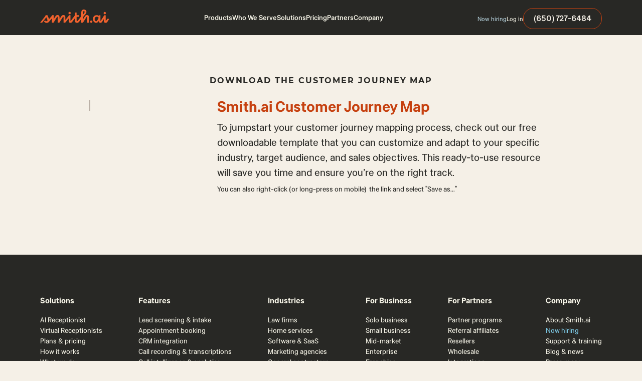

--- FILE ---
content_type: text/html; charset=utf-8
request_url: https://smith.ai/documents/customer-journey-map
body_size: 21291
content:
<!DOCTYPE html><!-- Last Published: Wed Jan 21 2026 16:00:48 GMT+0000 (Coordinated Universal Time) --><html data-wf-domain="smith.ai" data-wf-page="63b49d17f112a90881f9db94" data-wf-site="5b15ca3d02dd414c89ecc3ed" lang="en" data-wf-collection="63b49d17f112a99e92f9db1d" data-wf-item-slug="customer-journey-map"><head><meta charset="utf-8"/><title>Smith.ai Customer Journey Map</title><meta content="To jumpstart your customer journey mapping process, check out our free downloadable template that you can customize and adapt to your specific industry, target audience, and sales objectives. This ready-to-use resource will save you time and ensure you&#x27;re on the right track." name="description"/><meta content="Smith.ai Customer Journey Map" property="og:title"/><meta content="To jumpstart your customer journey mapping process, check out our free downloadable template that you can customize and adapt to your specific industry, target audience, and sales objectives. This ready-to-use resource will save you time and ensure you&#x27;re on the right track." property="og:description"/><meta content="https://cdn.prod.website-files.com/5b15d605b7c459fc409872b5/64a8715ecf720ca09fcf28af_the-customer-journey-map-mockup.avif" property="og:image"/><meta content="Smith.ai Customer Journey Map" property="twitter:title"/><meta content="To jumpstart your customer journey mapping process, check out our free downloadable template that you can customize and adapt to your specific industry, target audience, and sales objectives. This ready-to-use resource will save you time and ensure you&#x27;re on the right track." property="twitter:description"/><meta content="https://cdn.prod.website-files.com/5b15d605b7c459fc409872b5/64a8715ecf720ca09fcf28af_the-customer-journey-map-mockup.avif" property="twitter:image"/><meta property="og:type" content="website"/><meta content="summary_large_image" name="twitter:card"/><meta content="width=device-width, initial-scale=1" name="viewport"/><meta content="VGEtk96CaYz6ozh7mXeqcxFYOc-Jsdozpm7BqcyyXCs" name="google-site-verification"/><link href="https://cdn.prod.website-files.com/5b15ca3d02dd414c89ecc3ed/css/smithai.shared.58223cee8.min.css" rel="stylesheet" type="text/css" integrity="sha384-WCI87oykB8SzN6UosnfGbvWWMR6/lA4ViNKWwn42rJ0D+OrQHW9dSiZmG8WYwe3t" crossorigin="anonymous"/><script type="text/javascript">!function(o,c){var n=c.documentElement,t=" w-mod-";n.className+=t+"js",("ontouchstart"in o||o.DocumentTouch&&c instanceof DocumentTouch)&&(n.className+=t+"touch")}(window,document);</script><link href="https://cdn.prod.website-files.com/5b15ca3d02dd414c89ecc3ed/5b17427dff648d2c3444cd74_LingoAsset.png" rel="shortcut icon" type="image/x-icon"/><link href="https://cdn.prod.website-files.com/5b15ca3d02dd414c89ecc3ed/5b174291e17ccdfdc1bd0f17_LingoAsset.png" rel="apple-touch-icon"/><link href="https://smith.ai/documents/customer-journey-map" rel="canonical"/><meta name="theme-color" content="#C64110">
<meta name="msvalidate.01" content="5B0554E0334F906BE917CAC941E44F94" />
<meta http-equiv="Content-Security-Policy" content="block-all-mixed-content" />



<!-- Schema -->
<script type="application/ld+json">
{
  "@context": "https://schema.org",
  "@type": "Organization",
  "name": "Smith",
  "url": "https://smith.ai/",
  "logo": "https://cdn.prod.website-files.com/5b15ca3d02dd414c89ecc3ed/64c95362d2a382a69e7440ca_Smith.ai%20Logo.svg",
  "contactPoint": {
    "@type": "ContactPoint",
    "telephone": "650-727-6484",
    "contactType": "customer service"
  },
  "sameAs": [
    "https://facebook.com/virtualreceptionists",
    "https://twitter.com/smithdotai",
    "https://instagram.com/smith.ai",
    "https://www.linkedin.com/company/smith-ai/"
  ]
}

{
  "@context": "https://schema.org/",
  "@type": "WebSite",
  "name": "Smith",
  "url": "https://smith.ai/"
}
</script>


<!-- Google Tag Manager -->
<script>(function(w,d,s,l,i){w[l]=w[l]||[];w[l].push({'gtm.start':
new Date().getTime(),event:'gtm.js'});var f=d.getElementsByTagName(s)[0],
j=d.createElement(s),dl=l!='dataLayer'?'&l='+l:'';j.async=true;j.src=
'https://www.googletagmanager.com/gtm.js?id='+i+dl;f.parentNode.insertBefore(j,f);
})(window,document,'script','dataLayer','GTM-PZDRFBB');</script>
<!-- End Google Tag Manager -->



<style>
  html{
  	-webkit-font-smoothing: antialiased;
  }
/* Remove default safari forms */
  input[type=text], input[type=button] {
-webkit-appearance: none;
/*-webkit-border-radius: 0;*/
}
</style>

</head><body><div class="nav__section"><div class="nav__wrap"><div data-collapse="medium" data-animation="over-right" data-duration="400" data-easing="ease" data-easing2="ease" role="banner" class="nav w-nav"><div class="nav__content"><div class="nav__content-box"><div class="nav__brand"><a href="/" click-item="brand-logo-link" class="nav__brand-link w-nav-brand"><img src="https://cdn.prod.website-files.com/5b15ca3d02dd414c89ecc3ed/649a3c37ed83f26f7363dfcf_Logo.svg" loading="eager" alt="Smith.ai Logo" class="nav__brand-image"/></a></div><div class="nav__menu-wrap"><nav role="navigation" class="nav__menu w-nav-menu"><div data-hover="true" data-delay="0" id="navProducts" class="nav__dropdown w-dropdown"><div class="nav__dropdown-toggle w-dropdown-toggle"><div>Products</div><div class="nav-menu-arrow-wrap"><img src="https://cdn.prod.website-files.com/5b15ca3d02dd414c89ecc3ed/64add77f403e4c42277ea331_arrow%20down.svg" loading="lazy" alt="" class="nav-menu-arrow"/></div></div><nav class="nav__dropdown-block w-dropdown-list"><div class="nav__dropdown-content-wrap"><div class="nav__dropdown-content"><div class="nav__dropdown-list"><a href="/ai-receptionist" click-item="products__ai-receptionist" class="nav__dropdown-link w-inline-block"><div class="nav__dropdown-link-box"><div class="nav__dropdown-link-icon w-embed"><svg xmlns="http://www.w3.org/2000/svg" width="100%" height="100%" viewBox="0 0 16 16" fill="none" preserveAspectRatio="xMidYMid meet" aria-hidden="true" role="img">
<g clip-path="url(#clip0_1742_11897)">
<path fill-rule="evenodd" clip-rule="evenodd" d="M12.5109 0C12.6292 7.28541e-06 12.7438 0.0411213 12.8351 0.116306C12.9265 0.191492 12.9888 0.296074 13.0115 0.412157C13.2509 1.63095 14.2085 2.59537 15.3818 2.83137C15.4971 2.85479 15.6007 2.91735 15.6752 3.00845C15.7497 3.09955 15.7904 3.2136 15.7904 3.33126C15.7904 3.44893 15.7497 3.56298 15.6752 3.65408C15.6007 3.74518 15.4971 3.80774 15.3818 3.83116C14.2079 4.06716 13.2509 5.03022 13.0115 6.24901C12.9888 6.36507 12.9264 6.46961 12.8351 6.54476C12.7438 6.61992 12.6292 6.66101 12.5109 6.66101C12.3927 6.66101 12.2781 6.61992 12.1868 6.54476C12.0955 6.46961 12.0331 6.36507 12.0104 6.24901C11.771 5.03022 10.814 4.06716 9.64013 3.83116C9.52482 3.80774 9.42115 3.74518 9.34668 3.65408C9.27222 3.56298 9.23154 3.44893 9.23154 3.33126C9.23154 3.2136 9.27222 3.09955 9.34668 3.00845C9.42115 2.91735 9.52482 2.85479 9.64013 2.83137C10.814 2.59537 11.7716 1.63095 12.0111 0.412157C12.0337 0.296189 12.096 0.191694 12.1872 0.116522C12.2783 0.0413506 12.3928 0.000164857 12.5109 0ZM6.87133 5.42266C6.87133 5.24228 6.79967 5.06928 6.67212 4.94173C6.54458 4.81419 6.37158 4.74253 6.1912 4.74253C6.01082 4.74253 5.83783 4.81419 5.71028 4.94173C5.58273 5.06928 5.51107 5.24228 5.51107 5.42266V15.3199C5.51107 15.5003 5.58273 15.6732 5.71028 15.8008C5.83783 15.9283 6.01082 16 6.1912 16C6.37158 16 6.54458 15.9283 6.67212 15.8008C6.79967 15.6732 6.87133 15.5003 6.87133 15.3199V5.42266ZM8.94776 6.19324C9.12814 6.19324 9.30113 6.2649 9.42868 6.39245C9.55623 6.52 9.62789 6.69299 9.62789 6.87337V13.8685C9.62789 14.0489 9.55623 14.2219 9.42868 14.3494C9.30113 14.477 9.12814 14.5486 8.94776 14.5486C8.76738 14.5486 8.59438 14.477 8.46684 14.3494C8.33929 14.2219 8.26763 14.0489 8.26763 13.8685V6.87337C8.26763 6.69299 8.33929 6.52 8.46684 6.39245C8.59438 6.2649 8.76738 6.19324 8.94776 6.19324ZM12.3824 8.54444C12.3824 8.36406 12.3107 8.19107 12.1832 8.06352C12.0556 7.93597 11.8827 7.86432 11.7023 7.86432C11.5219 7.86432 11.3489 7.93597 11.2214 8.06352C11.0938 8.19107 11.0221 8.36406 11.0221 8.54444V12.1967C11.0221 12.3771 11.0938 12.5501 11.2214 12.6776C11.3489 12.8052 11.5219 12.8769 11.7023 12.8769C11.8827 12.8769 12.0556 12.8052 12.1832 12.6776C12.3107 12.5501 12.3824 12.3771 12.3824 12.1967V8.54444ZM3.43668 7.24268C3.61707 7.24268 3.79006 7.31433 3.91761 7.44188C4.04516 7.56943 4.11681 7.74242 4.11681 7.92281V12.8204C4.11681 13.0008 4.04516 13.1738 3.91761 13.3013C3.79006 13.4289 3.61707 13.5005 3.43668 13.5005C3.2563 13.5005 3.08331 13.4289 2.95576 13.3013C2.82821 13.1738 2.75656 13.0008 2.75656 12.8204V7.92281C2.75656 7.74242 2.82821 7.56943 2.95576 7.44188C3.08331 7.31433 3.2563 7.24268 3.43668 7.24268ZM1.36026 6.28846C1.36026 6.10808 1.2886 5.93509 1.16105 5.80754C1.0335 5.67999 0.860509 5.60833 0.680128 5.60833C0.499747 5.60833 0.326753 5.67999 0.199205 5.80754C0.0716561 5.93509 0 6.10808 0 6.28846V14.4527C0 14.6331 0.0716561 14.8061 0.199205 14.9336C0.326753 15.0612 0.499747 15.1328 0.680128 15.1328C0.860509 15.1328 1.0335 15.0612 1.16105 14.9336C1.2886 14.8061 1.36026 14.6331 1.36026 14.4527V6.28846Z" fill="currentColor"/>
</g>
<defs>
<clipPath id="clip0_1742_11897">
<rect width="16" height="16" fill="white"/>
</clipPath>
</defs>
</svg></div><div class="nav__dropdown-link-block"><div class="nav__dropdown-arrow-wrap"><div class="nav__dropdown-link-title">AI Receptionist</div><div class="arrow__wrap nav-a"><div class="arrow-line"><div class="arrow__line-embed w-embed"><svg width="6" height="10" viewBox="0 0 6 10" fill="none" xmlns="http://www.w3.org/2000/svg">
<g clip-path="url(#clip0_2202_25088)">
<path d="M1 9L5 5L1 1" stroke="currentColor" stroke-width="2" stroke-linecap="round" stroke-linejoin="round"/>
</g>
<defs>
<clipPath id="clip0_2202_25088">
<rect width="6" height="10" fill="#fff"/>
</clipPath>
</defs>
</svg></div></div></div></div><div class="body4 color-black-700">AI-first answering, intake &amp; scheduling</div></div></div></a><a href="/receptionists" click-item="products__virtual-receptionists" class="nav__dropdown-link w-inline-block"><div class="nav__dropdown-link-box"><div class="nav__dropdown-link-icon w-embed"><svg width="16" height="16" viewBox="0 0 16 16" fill="none" xmlns="http://www.w3.org/2000/svg">
<g clip-path="url(#clip0_1704_42236)">
<path d="M15.9999 9.50033C16.0009 8.87911 15.8091 8.27289 15.4508 7.76537C15.0926 7.25785 14.5856 6.87407 13.9999 6.66699V6.16699C13.9999 4.57569 13.3678 3.04957 12.2426 1.92435C11.1173 0.799133 9.59122 0.166992 7.99992 0.166992C6.40862 0.166992 4.88249 0.799133 3.75728 1.92435C2.63206 3.04957 1.99992 4.57569 1.99992 6.16699V6.66699C1.41623 6.87451 0.911088 7.25764 0.553873 7.76376C0.196658 8.26988 0.00488281 8.87417 0.00488281 9.49366C0.00488281 10.1131 0.196658 10.7174 0.553873 11.2236C0.911088 11.7297 1.41623 12.1128 1.99992 12.3203C2.15098 12.3728 2.31223 12.3893 2.4708 12.3685C2.62937 12.3477 2.78088 12.2901 2.91325 12.2003C3.04178 12.1068 3.14669 11.9846 3.21961 11.8434C3.29253 11.7022 3.33145 11.5459 3.33325 11.387V6.16699C3.33325 4.92932 3.82492 3.74233 4.70009 2.86716C5.57525 1.99199 6.76224 1.50033 7.99992 1.50033C9.23759 1.50033 10.4246 1.99199 11.2997 2.86716C12.1749 3.74233 12.6666 4.92932 12.6666 6.16699V11.387C12.6679 11.5257 12.6982 11.6627 12.7556 11.789C12.813 11.9153 12.8962 12.0281 12.9999 12.1203V12.5003C12.9999 13.487 12.1399 13.8337 11.3333 13.8337H10.1466C10.0294 13.6307 9.86075 13.4622 9.65767 13.3451C9.4546 13.2281 9.22426 13.1667 8.98987 13.167C8.75548 13.1674 8.52533 13.2295 8.32261 13.3472C8.11989 13.4648 7.95177 13.6338 7.83519 13.8372C7.71861 14.0405 7.65769 14.271 7.65857 14.5054C7.65946 14.7398 7.72211 14.9698 7.84022 15.1722C7.95833 15.3747 8.12772 15.5424 8.33132 15.6585C8.53492 15.7747 8.76553 15.8351 8.99992 15.8337C9.2326 15.8323 9.46087 15.77 9.66203 15.653C9.86319 15.5361 10.0302 15.3685 10.1466 15.167H11.3333C13.0999 15.167 14.3333 14.0737 14.3333 12.5003V12.1803C14.8326 11.9326 15.2531 11.5506 15.5475 11.0772C15.8419 10.6038 15.9985 10.0578 15.9999 9.50033Z" fill="currentColor"/>
</g>
<defs>
<clipPath id="clip0_1704_42236">
<rect width="16" height="16" fill="white"/>
</clipPath>
</defs>
</svg></div><div class="nav__dropdown-link-block"><div class="nav__dropdown-arrow-wrap"><div class="nav__dropdown-link-title">Virtual Receptionists</div><div class="arrow__wrap nav-a"><div class="arrow-line"><div class="arrow__line-embed w-embed"><svg width="6" height="10" viewBox="0 0 6 10" fill="none" xmlns="http://www.w3.org/2000/svg">
<g clip-path="url(#clip0_2202_25088)">
<path d="M1 9L5 5L1 1" stroke="currentColor" stroke-width="2" stroke-linecap="round" stroke-linejoin="round"/>
</g>
<defs>
<clipPath id="clip0_2202_25088">
<rect width="6" height="10" fill="#fff"/>
</clipPath>
</defs>
</svg></div></div></div></div><div class="body4 color-black-700">Human-first answering, intake &amp; scheduling</div></div></div></a></div></div></div></nav></div><div data-hover="true" data-delay="0" class="nav__dropdown w-dropdown"><div class="nav__dropdown-toggle w-dropdown-toggle"><div>Who We Serve</div><div class="nav-menu-arrow-wrap"><img src="https://cdn.prod.website-files.com/5b15ca3d02dd414c89ecc3ed/64add77f403e4c42277ea331_arrow%20down.svg" loading="lazy" alt="" class="nav-menu-arrow"/></div></div><nav class="nav__dropdown-block w-dropdown-list"><div class="nav__dropdown-content-wrap"><div class="nav__dropdown-content is-whoweserve"><div class="nav__row"><div class="nav__dropdown-list desk-no-gap is-industries"><div class="dropdown__heading-wrap"><h4 class="subheading color-black">Industries</h4></div><a href="/lp/legal" click-item="who-we-serve__industries_law-firms" class="nav__dropdown-link w-inline-block"><div class="nav__dropdown-link-box"><div class="nav__dropdown-link-block"><div class="nav__dropdown-arrow-wrap"><div class="nav__dropdown-link-title">Law firms</div><div class="arrow__wrap nav-a"><div class="arrow-line"><div class="arrow__line-embed w-embed"><svg width="6" height="10" viewBox="0 0 6 10" fill="none" xmlns="http://www.w3.org/2000/svg">
<g clip-path="url(#clip0_2202_25088)">
<path d="M1 9L5 5L1 1" stroke="currentColor" stroke-width="2" stroke-linecap="round" stroke-linejoin="round"/>
</g>
<defs>
<clipPath id="clip0_2202_25088">
<rect width="6" height="10" fill="#fff"/>
</clipPath>
</defs>
</svg></div></div></div></div></div></div></a><a href="/industries/home-services-answering-service" click-item="who-we-serve__industries_home-services" class="nav__dropdown-link w-inline-block"><div class="nav__dropdown-link-box"><div class="nav__dropdown-link-block"><div class="nav__dropdown-arrow-wrap"><div class="nav__dropdown-link-title">Home services</div><div class="arrow__wrap nav-a"><div class="arrow-line"><div class="arrow__line-embed w-embed"><svg width="6" height="10" viewBox="0 0 6 10" fill="none" xmlns="http://www.w3.org/2000/svg">
<g clip-path="url(#clip0_2202_25088)">
<path d="M1 9L5 5L1 1" stroke="currentColor" stroke-width="2" stroke-linecap="round" stroke-linejoin="round"/>
</g>
<defs>
<clipPath id="clip0_2202_25088">
<rect width="6" height="10" fill="#fff"/>
</clipPath>
</defs>
</svg></div></div></div></div></div></div></a><a href="/industries/medical-wellness-answering-service" click-item="who-we-serve__industries_medical-and-wellness" class="nav__dropdown-link w-inline-block"><div class="nav__dropdown-link-box"><div class="nav__dropdown-link-block"><div class="nav__dropdown-arrow-wrap"><div class="nav__dropdown-link-title">Medical &amp; wellness</div><div class="arrow__wrap nav-a"><div class="arrow-line"><div class="arrow__line-embed w-embed"><svg width="6" height="10" viewBox="0 0 6 10" fill="none" xmlns="http://www.w3.org/2000/svg">
<g clip-path="url(#clip0_2202_25088)">
<path d="M1 9L5 5L1 1" stroke="currentColor" stroke-width="2" stroke-linecap="round" stroke-linejoin="round"/>
</g>
<defs>
<clipPath id="clip0_2202_25088">
<rect width="6" height="10" fill="#fff"/>
</clipPath>
</defs>
</svg></div></div></div></div></div></div></a><a href="/industries/it-managed-services-answering-service" click-item="who-we-serve__industries_it-services" class="nav__dropdown-link w-inline-block"><div class="nav__dropdown-link-box"><div class="nav__dropdown-link-block"><div class="nav__dropdown-arrow-wrap"><div class="nav__dropdown-link-title">IT services</div><div class="arrow__wrap nav-a"><div class="arrow-line"><div class="arrow__line-embed w-embed"><svg width="6" height="10" viewBox="0 0 6 10" fill="none" xmlns="http://www.w3.org/2000/svg">
<g clip-path="url(#clip0_2202_25088)">
<path d="M1 9L5 5L1 1" stroke="currentColor" stroke-width="2" stroke-linecap="round" stroke-linejoin="round"/>
</g>
<defs>
<clipPath id="clip0_2202_25088">
<rect width="6" height="10" fill="#fff"/>
</clipPath>
</defs>
</svg></div></div></div></div></div></div></a><a href="/industries/accounting-and-bookkeeping-answering-service" click-item="who-we-serve__industries_accounting" class="nav__dropdown-link w-inline-block"><div class="nav__dropdown-link-box"><div class="nav__dropdown-link-block"><div class="nav__dropdown-arrow-wrap"><div class="nav__dropdown-link-title">Accounting</div><div class="arrow__wrap nav-a"><div class="arrow-line"><div class="arrow__line-embed w-embed"><svg width="6" height="10" viewBox="0 0 6 10" fill="none" xmlns="http://www.w3.org/2000/svg">
<g clip-path="url(#clip0_2202_25088)">
<path d="M1 9L5 5L1 1" stroke="currentColor" stroke-width="2" stroke-linecap="round" stroke-linejoin="round"/>
</g>
<defs>
<clipPath id="clip0_2202_25088">
<rect width="6" height="10" fill="#fff"/>
</clipPath>
</defs>
</svg></div></div></div></div></div></div></a><a href="/industries/property-management-answering-service" click-item="who-we-serve__industries_property-management" class="nav__dropdown-link w-inline-block"><div class="nav__dropdown-link-box"><div class="nav__dropdown-link-block"><div class="nav__dropdown-arrow-wrap"><div class="nav__dropdown-link-title">Property management</div><div class="arrow__wrap nav-a"><div class="arrow-line"><div class="arrow__line-embed w-embed"><svg width="6" height="10" viewBox="0 0 6 10" fill="none" xmlns="http://www.w3.org/2000/svg">
<g clip-path="url(#clip0_2202_25088)">
<path d="M1 9L5 5L1 1" stroke="currentColor" stroke-width="2" stroke-linecap="round" stroke-linejoin="round"/>
</g>
<defs>
<clipPath id="clip0_2202_25088">
<rect width="6" height="10" fill="#fff"/>
</clipPath>
</defs>
</svg></div></div></div></div></div></div></a><a href="/industries" click-item="who-we-serve__industries_see-all" class="nav__dropdown-link w-inline-block"><div class="nav__dropdown-link-box"><div class="nav__dropdown-link-block"><div class="nav__dropdown-arrow-wrap"><div class="nav__dropdown-link-title">See all</div><div class="arrow__wrap nav-a"><div class="arrow-line"><div class="arrow__line-embed w-embed"><svg width="6" height="10" viewBox="0 0 6 10" fill="none" xmlns="http://www.w3.org/2000/svg">
<g clip-path="url(#clip0_2202_25088)">
<path d="M1 9L5 5L1 1" stroke="currentColor" stroke-width="2" stroke-linecap="round" stroke-linejoin="round"/>
</g>
<defs>
<clipPath id="clip0_2202_25088">
<rect width="6" height="10" fill="#fff"/>
</clipPath>
</defs>
</svg></div></div></div></div></div></div></a></div><div class="nav__row-divider"></div><div class="nav__dropdown-list desk-no-gap is-companies"><div class="dropdown__heading-wrap"><h4 class="subheading color-black">Companies</h4></div><a href="/company/small-business" click-item="who-we-serve__companies_small-business" class="nav__dropdown-link w-inline-block"><div class="nav__dropdown-link-box"><div class="nav__dropdown-link-block"><div class="nav__dropdown-arrow-wrap"><div class="nav__dropdown-link-title">Small business</div><div class="arrow__wrap nav-a"><div class="arrow-line"><div class="arrow__line-embed w-embed"><svg width="6" height="10" viewBox="0 0 6 10" fill="none" xmlns="http://www.w3.org/2000/svg">
<g clip-path="url(#clip0_2202_25088)">
<path d="M1 9L5 5L1 1" stroke="currentColor" stroke-width="2" stroke-linecap="round" stroke-linejoin="round"/>
</g>
<defs>
<clipPath id="clip0_2202_25088">
<rect width="6" height="10" fill="#fff"/>
</clipPath>
</defs>
</svg></div></div></div></div></div></div></a><a href="/ai-receptionist-for-multi-location-businesses" click-item="who-we-serve__companies_multi-location-business" class="nav__dropdown-link w-inline-block"><div class="nav__dropdown-link-box"><div class="nav__dropdown-link-block"><div class="nav__dropdown-arrow-wrap"><div class="nav__dropdown-link-title">Multi-location business</div><div class="arrow__wrap nav-a"><div class="arrow-line"><div class="arrow__line-embed w-embed"><svg width="6" height="10" viewBox="0 0 6 10" fill="none" xmlns="http://www.w3.org/2000/svg">
<g clip-path="url(#clip0_2202_25088)">
<path d="M1 9L5 5L1 1" stroke="currentColor" stroke-width="2" stroke-linecap="round" stroke-linejoin="round"/>
</g>
<defs>
<clipPath id="clip0_2202_25088">
<rect width="6" height="10" fill="#fff"/>
</clipPath>
</defs>
</svg></div></div></div></div></div></div></a><a href="/ai-receptionist-for-enterprise" click-item="who-we-serve__companies_enterprise" class="nav__dropdown-link w-inline-block"><div class="nav__dropdown-link-box"><div class="nav__dropdown-link-block"><div class="nav__dropdown-arrow-wrap"><div class="nav__dropdown-link-title">Enterprise</div><div class="arrow__wrap nav-a"><div class="arrow-line"><div class="arrow__line-embed w-embed"><svg width="6" height="10" viewBox="0 0 6 10" fill="none" xmlns="http://www.w3.org/2000/svg">
<g clip-path="url(#clip0_2202_25088)">
<path d="M1 9L5 5L1 1" stroke="currentColor" stroke-width="2" stroke-linecap="round" stroke-linejoin="round"/>
</g>
<defs>
<clipPath id="clip0_2202_25088">
<rect width="6" height="10" fill="#fff"/>
</clipPath>
</defs>
</svg></div></div></div></div></div></div></a><a href="/company/franchise-owner" click-item="who-we-serve__companies_franchise-owners" class="nav__dropdown-link w-inline-block"><div class="nav__dropdown-link-box"><div class="nav__dropdown-link-block"><div class="nav__dropdown-arrow-wrap"><div class="nav__dropdown-link-title">Franchise owners</div><div class="arrow__wrap nav-a"><div class="arrow-line"><div class="arrow__line-embed w-embed"><svg width="6" height="10" viewBox="0 0 6 10" fill="none" xmlns="http://www.w3.org/2000/svg">
<g clip-path="url(#clip0_2202_25088)">
<path d="M1 9L5 5L1 1" stroke="currentColor" stroke-width="2" stroke-linecap="round" stroke-linejoin="round"/>
</g>
<defs>
<clipPath id="clip0_2202_25088">
<rect width="6" height="10" fill="#fff"/>
</clipPath>
</defs>
</svg></div></div></div></div></div></div></a><a href="/company/agency" click-item="who-we-serve__companies_agency" class="nav__dropdown-link w-inline-block"><div class="nav__dropdown-link-box"><div class="nav__dropdown-link-block"><div class="nav__dropdown-arrow-wrap"><div class="nav__dropdown-link-title">Marketing Agency</div><div class="arrow__wrap nav-a"><div class="arrow-line"><div class="arrow__line-embed w-embed"><svg width="6" height="10" viewBox="0 0 6 10" fill="none" xmlns="http://www.w3.org/2000/svg">
<g clip-path="url(#clip0_2202_25088)">
<path d="M1 9L5 5L1 1" stroke="currentColor" stroke-width="2" stroke-linecap="round" stroke-linejoin="round"/>
</g>
<defs>
<clipPath id="clip0_2202_25088">
<rect width="6" height="10" fill="#fff"/>
</clipPath>
</defs>
</svg></div></div></div></div></div></div></a></div></div></div></div></nav></div><div data-hover="true" data-delay="0" class="nav__dropdown w-dropdown"><div class="nav__dropdown-toggle w-dropdown-toggle"><div>Solutions</div><div class="nav-menu-arrow-wrap"><img src="https://cdn.prod.website-files.com/5b15ca3d02dd414c89ecc3ed/64add77f403e4c42277ea331_arrow%20down.svg" loading="lazy" alt="" class="nav-menu-arrow"/></div></div><nav class="nav__dropdown-block w-dropdown-list"><div class="nav__dropdown-content-wrap sol"><div class="nav__dropdown-content is-solutions"><div class="nav__row"><div class="nav__dropdown-list desk-no-gap mid"><div class="dropdown__heading-wrap"><h4 class="subheading color-black">Integrations</h4></div><a href="/integrates-with/calendly" click-item="solutions__integrations_calendly" class="nav__dropdown-link w-inline-block"><div class="nav__dropdown-link-box"><div class="nav__dropdown-link-block"><div class="nav__dropdown-arrow-wrap"><div class="nav__dropdown-link-title">Calendly</div><div class="arrow__wrap nav-a"><div class="arrow-line"><div class="arrow__line-embed w-embed"><svg width="6" height="10" viewBox="0 0 6 10" fill="none" xmlns="http://www.w3.org/2000/svg">
<g clip-path="url(#clip0_2202_25088)">
<path d="M1 9L5 5L1 1" stroke="currentColor" stroke-width="2" stroke-linecap="round" stroke-linejoin="round"/>
</g>
<defs>
<clipPath id="clip0_2202_25088">
<rect width="6" height="10" fill="#fff"/>
</clipPath>
</defs>
</svg></div></div></div></div></div></div></a><a href="/integrates-with/servicetitan" click-item="solutions__integrations_servicetitan" class="nav__dropdown-link w-inline-block"><div class="nav__dropdown-link-box"><div class="nav__dropdown-link-block"><div class="nav__dropdown-arrow-wrap"><div class="nav__dropdown-link-title">ServiceTitan</div><div class="arrow__wrap nav-a"><div class="arrow-line"><div class="arrow__line-embed w-embed"><svg width="6" height="10" viewBox="0 0 6 10" fill="none" xmlns="http://www.w3.org/2000/svg">
<g clip-path="url(#clip0_2202_25088)">
<path d="M1 9L5 5L1 1" stroke="currentColor" stroke-width="2" stroke-linecap="round" stroke-linejoin="round"/>
</g>
<defs>
<clipPath id="clip0_2202_25088">
<rect width="6" height="10" fill="#fff"/>
</clipPath>
</defs>
</svg></div></div></div></div></div></div></a><a href="/integrates-with/hubspot" click-item="solutions__integrations_hubspot" class="nav__dropdown-link w-inline-block"><div class="nav__dropdown-link-box"><div class="nav__dropdown-link-block"><div class="nav__dropdown-arrow-wrap"><div class="nav__dropdown-link-title">Hubspot</div><div class="arrow__wrap nav-a"><div class="arrow-line"><div class="arrow__line-embed w-embed"><svg width="6" height="10" viewBox="0 0 6 10" fill="none" xmlns="http://www.w3.org/2000/svg">
<g clip-path="url(#clip0_2202_25088)">
<path d="M1 9L5 5L1 1" stroke="currentColor" stroke-width="2" stroke-linecap="round" stroke-linejoin="round"/>
</g>
<defs>
<clipPath id="clip0_2202_25088">
<rect width="6" height="10" fill="#fff"/>
</clipPath>
</defs>
</svg></div></div></div></div></div></div></a><a href="/integrates-with/zapier" click-item="solutions__integrations_zapier" class="nav__dropdown-link w-inline-block"><div class="nav__dropdown-link-box"><div class="nav__dropdown-link-block"><div class="nav__dropdown-arrow-wrap"><div class="nav__dropdown-link-title">Zapier</div><div class="arrow__wrap nav-a"><div class="arrow-line"><div class="arrow__line-embed w-embed"><svg width="6" height="10" viewBox="0 0 6 10" fill="none" xmlns="http://www.w3.org/2000/svg">
<g clip-path="url(#clip0_2202_25088)">
<path d="M1 9L5 5L1 1" stroke="currentColor" stroke-width="2" stroke-linecap="round" stroke-linejoin="round"/>
</g>
<defs>
<clipPath id="clip0_2202_25088">
<rect width="6" height="10" fill="#fff"/>
</clipPath>
</defs>
</svg></div></div></div></div></div></div></a><a href="/integrates-with/slack" click-item="solutions__integrations_slack" class="nav__dropdown-link w-inline-block"><div class="nav__dropdown-link-box"><div class="nav__dropdown-link-block"><div class="nav__dropdown-arrow-wrap"><div class="nav__dropdown-link-title">Slack</div><div class="arrow__wrap nav-a"><div class="arrow-line"><div class="arrow__line-embed w-embed"><svg width="6" height="10" viewBox="0 0 6 10" fill="none" xmlns="http://www.w3.org/2000/svg">
<g clip-path="url(#clip0_2202_25088)">
<path d="M1 9L5 5L1 1" stroke="currentColor" stroke-width="2" stroke-linecap="round" stroke-linejoin="round"/>
</g>
<defs>
<clipPath id="clip0_2202_25088">
<rect width="6" height="10" fill="#fff"/>
</clipPath>
</defs>
</svg></div></div></div></div></div></div></a><a href="/integrations" click-item="solutions__integrations_see-all" class="nav__dropdown-link w-inline-block"><div class="nav__dropdown-link-box"><div class="nav__dropdown-link-block"><div class="nav__dropdown-arrow-wrap"><div class="nav__dropdown-link-title">See all</div><div class="arrow__wrap nav-a"><div class="arrow-line"><div class="arrow__line-embed w-embed"><svg width="6" height="10" viewBox="0 0 6 10" fill="none" xmlns="http://www.w3.org/2000/svg">
<g clip-path="url(#clip0_2202_25088)">
<path d="M1 9L5 5L1 1" stroke="currentColor" stroke-width="2" stroke-linecap="round" stroke-linejoin="round"/>
</g>
<defs>
<clipPath id="clip0_2202_25088">
<rect width="6" height="10" fill="#fff"/>
</clipPath>
</defs>
</svg></div></div></div></div></div></div></a></div><div class="nav__row-divider"></div><div class="nav__dropdown-list desk-no-gap case"><div class="dropdown__heading-wrap"><h4 class="subheading color-black">Case studies</h4></div><a href="/case-studies/ticket-crushers" click-item="solutions__case-studies_increase-speed-to-lead" class="nav__dropdown-link w-inline-block"><div class="nav__dropdown-link-box"><div class="nav__dropdown-link-block"><div class="nav__dropdown-arrow-wrap"><div class="nav__dropdown-link-title">Increase speed to lead</div><div class="arrow__wrap nav-a"><div class="arrow-line"><div class="arrow__line-embed w-embed"><svg width="6" height="10" viewBox="0 0 6 10" fill="none" xmlns="http://www.w3.org/2000/svg">
<g clip-path="url(#clip0_2202_25088)">
<path d="M1 9L5 5L1 1" stroke="currentColor" stroke-width="2" stroke-linecap="round" stroke-linejoin="round"/>
</g>
<defs>
<clipPath id="clip0_2202_25088">
<rect width="6" height="10" fill="#fff"/>
</clipPath>
</defs>
</svg></div></div></div></div></div></div></a><a href="/case-studies/breslow-home-design-center" click-item="solutions__case-studies_obsess-over-your-customers" class="nav__dropdown-link w-inline-block"><div class="nav__dropdown-link-box"><div class="nav__dropdown-link-block"><div class="nav__dropdown-arrow-wrap"><div class="nav__dropdown-link-title">Obsess over your customers</div><div class="arrow__wrap nav-a"><div class="arrow-line"><div class="arrow__line-embed w-embed"><svg width="6" height="10" viewBox="0 0 6 10" fill="none" xmlns="http://www.w3.org/2000/svg">
<g clip-path="url(#clip0_2202_25088)">
<path d="M1 9L5 5L1 1" stroke="currentColor" stroke-width="2" stroke-linecap="round" stroke-linejoin="round"/>
</g>
<defs>
<clipPath id="clip0_2202_25088">
<rect width="6" height="10" fill="#fff"/>
</clipPath>
</defs>
</svg></div></div></div></div></div></div></a><a href="/case-studies/ziegler-diamond-law-firm" click-item="solutions__case-studies_scale-your-business" class="nav__dropdown-link w-inline-block"><div class="nav__dropdown-link-box"><div class="nav__dropdown-link-block"><div class="nav__dropdown-arrow-wrap"><div class="nav__dropdown-link-title">Scale your business</div><div class="arrow__wrap nav-a"><div class="arrow-line"><div class="arrow__line-embed w-embed"><svg width="6" height="10" viewBox="0 0 6 10" fill="none" xmlns="http://www.w3.org/2000/svg">
<g clip-path="url(#clip0_2202_25088)">
<path d="M1 9L5 5L1 1" stroke="currentColor" stroke-width="2" stroke-linecap="round" stroke-linejoin="round"/>
</g>
<defs>
<clipPath id="clip0_2202_25088">
<rect width="6" height="10" fill="#fff"/>
</clipPath>
</defs>
</svg></div></div></div></div></div></div></a><a href="/case-studies/youngblood-group" click-item="solutions__case-studies_focus-on-clients-in-the-chaos" class="nav__dropdown-link w-inline-block"><div class="nav__dropdown-link-box"><div class="nav__dropdown-link-block"><div class="nav__dropdown-arrow-wrap"><div class="nav__dropdown-link-title">Focus on clients in the chaos</div><div class="arrow__wrap nav-a"><div class="arrow-line"><div class="arrow__line-embed w-embed"><svg width="6" height="10" viewBox="0 0 6 10" fill="none" xmlns="http://www.w3.org/2000/svg">
<g clip-path="url(#clip0_2202_25088)">
<path d="M1 9L5 5L1 1" stroke="currentColor" stroke-width="2" stroke-linecap="round" stroke-linejoin="round"/>
</g>
<defs>
<clipPath id="clip0_2202_25088">
<rect width="6" height="10" fill="#fff"/>
</clipPath>
</defs>
</svg></div></div></div></div></div></div></a><a href="/case-studies" click-item="solutions__case-studies_see-all" class="nav__dropdown-link w-inline-block"><div class="nav__dropdown-link-box"><div class="nav__dropdown-link-block"><div class="nav__dropdown-arrow-wrap"><div class="nav__dropdown-link-title">See all</div><div class="arrow__wrap nav-a"><div class="arrow-line"><div class="arrow__line-embed w-embed"><svg width="6" height="10" viewBox="0 0 6 10" fill="none" xmlns="http://www.w3.org/2000/svg">
<g clip-path="url(#clip0_2202_25088)">
<path d="M1 9L5 5L1 1" stroke="currentColor" stroke-width="2" stroke-linecap="round" stroke-linejoin="round"/>
</g>
<defs>
<clipPath id="clip0_2202_25088">
<rect width="6" height="10" fill="#fff"/>
</clipPath>
</defs>
</svg></div></div></div></div></div></div></a></div></div></div></div></nav></div><div data-hover="true" data-delay="0" class="nav__dropdown w-dropdown"><div class="nav__dropdown-toggle w-dropdown-toggle"><a href="/pricing/ai-receptionist" class="nav-dropdown_toggle-link w-inline-block"><div>Pricing</div></a><div class="nav-menu-arrow-wrap"><img src="https://cdn.prod.website-files.com/5b15ca3d02dd414c89ecc3ed/64add77f403e4c42277ea331_arrow%20down.svg" loading="lazy" alt="" class="nav-menu-arrow"/></div></div><nav class="nav__dropdown-block w-dropdown-list"><div class="nav__dropdown-content-wrap"><div class="nav__dropdown-content"><div class="nav__dropdown-list"><a href="/pricing/ai-receptionist" click-item="pricing__ai-receptionist" class="nav__dropdown-link w-inline-block"><div class="nav__dropdown-link-box"><div class="nav__dropdown-link-icon w-embed"><svg xmlns="http://www.w3.org/2000/svg" width="100%" height="100%" viewBox="0 0 16 16" fill="none" preserveAspectRatio="xMidYMid meet" aria-hidden="true" role="img">
<g clip-path="url(#clip0_1742_11897)">
<path fill-rule="evenodd" clip-rule="evenodd" d="M12.5109 0C12.6292 7.28541e-06 12.7438 0.0411213 12.8351 0.116306C12.9265 0.191492 12.9888 0.296074 13.0115 0.412157C13.2509 1.63095 14.2085 2.59537 15.3818 2.83137C15.4971 2.85479 15.6007 2.91735 15.6752 3.00845C15.7497 3.09955 15.7904 3.2136 15.7904 3.33126C15.7904 3.44893 15.7497 3.56298 15.6752 3.65408C15.6007 3.74518 15.4971 3.80774 15.3818 3.83116C14.2079 4.06716 13.2509 5.03022 13.0115 6.24901C12.9888 6.36507 12.9264 6.46961 12.8351 6.54476C12.7438 6.61992 12.6292 6.66101 12.5109 6.66101C12.3927 6.66101 12.2781 6.61992 12.1868 6.54476C12.0955 6.46961 12.0331 6.36507 12.0104 6.24901C11.771 5.03022 10.814 4.06716 9.64013 3.83116C9.52482 3.80774 9.42115 3.74518 9.34668 3.65408C9.27222 3.56298 9.23154 3.44893 9.23154 3.33126C9.23154 3.2136 9.27222 3.09955 9.34668 3.00845C9.42115 2.91735 9.52482 2.85479 9.64013 2.83137C10.814 2.59537 11.7716 1.63095 12.0111 0.412157C12.0337 0.296189 12.096 0.191694 12.1872 0.116522C12.2783 0.0413506 12.3928 0.000164857 12.5109 0ZM6.87133 5.42266C6.87133 5.24228 6.79967 5.06928 6.67212 4.94173C6.54458 4.81419 6.37158 4.74253 6.1912 4.74253C6.01082 4.74253 5.83783 4.81419 5.71028 4.94173C5.58273 5.06928 5.51107 5.24228 5.51107 5.42266V15.3199C5.51107 15.5003 5.58273 15.6732 5.71028 15.8008C5.83783 15.9283 6.01082 16 6.1912 16C6.37158 16 6.54458 15.9283 6.67212 15.8008C6.79967 15.6732 6.87133 15.5003 6.87133 15.3199V5.42266ZM8.94776 6.19324C9.12814 6.19324 9.30113 6.2649 9.42868 6.39245C9.55623 6.52 9.62789 6.69299 9.62789 6.87337V13.8685C9.62789 14.0489 9.55623 14.2219 9.42868 14.3494C9.30113 14.477 9.12814 14.5486 8.94776 14.5486C8.76738 14.5486 8.59438 14.477 8.46684 14.3494C8.33929 14.2219 8.26763 14.0489 8.26763 13.8685V6.87337C8.26763 6.69299 8.33929 6.52 8.46684 6.39245C8.59438 6.2649 8.76738 6.19324 8.94776 6.19324ZM12.3824 8.54444C12.3824 8.36406 12.3107 8.19107 12.1832 8.06352C12.0556 7.93597 11.8827 7.86432 11.7023 7.86432C11.5219 7.86432 11.3489 7.93597 11.2214 8.06352C11.0938 8.19107 11.0221 8.36406 11.0221 8.54444V12.1967C11.0221 12.3771 11.0938 12.5501 11.2214 12.6776C11.3489 12.8052 11.5219 12.8769 11.7023 12.8769C11.8827 12.8769 12.0556 12.8052 12.1832 12.6776C12.3107 12.5501 12.3824 12.3771 12.3824 12.1967V8.54444ZM3.43668 7.24268C3.61707 7.24268 3.79006 7.31433 3.91761 7.44188C4.04516 7.56943 4.11681 7.74242 4.11681 7.92281V12.8204C4.11681 13.0008 4.04516 13.1738 3.91761 13.3013C3.79006 13.4289 3.61707 13.5005 3.43668 13.5005C3.2563 13.5005 3.08331 13.4289 2.95576 13.3013C2.82821 13.1738 2.75656 13.0008 2.75656 12.8204V7.92281C2.75656 7.74242 2.82821 7.56943 2.95576 7.44188C3.08331 7.31433 3.2563 7.24268 3.43668 7.24268ZM1.36026 6.28846C1.36026 6.10808 1.2886 5.93509 1.16105 5.80754C1.0335 5.67999 0.860509 5.60833 0.680128 5.60833C0.499747 5.60833 0.326753 5.67999 0.199205 5.80754C0.0716561 5.93509 0 6.10808 0 6.28846V14.4527C0 14.6331 0.0716561 14.8061 0.199205 14.9336C0.326753 15.0612 0.499747 15.1328 0.680128 15.1328C0.860509 15.1328 1.0335 15.0612 1.16105 14.9336C1.2886 14.8061 1.36026 14.6331 1.36026 14.4527V6.28846Z" fill="currentColor"/>
</g>
<defs>
<clipPath id="clip0_1742_11897">
<rect width="16" height="16" fill="white"/>
</clipPath>
</defs>
</svg></div><div class="nav__dropdown-link-block"><div class="nav__dropdown-arrow-wrap"><div class="nav__dropdown-link-title">AI Receptionist</div><div class="arrow__wrap nav-a"><div class="arrow-line"><div class="arrow__line-embed w-embed"><svg width="6" height="10" viewBox="0 0 6 10" fill="none" xmlns="http://www.w3.org/2000/svg">
<g clip-path="url(#clip0_2202_25088)">
<path d="M1 9L5 5L1 1" stroke="currentColor" stroke-width="2" stroke-linecap="round" stroke-linejoin="round"/>
</g>
<defs>
<clipPath id="clip0_2202_25088">
<rect width="6" height="10" fill="#fff"/>
</clipPath>
</defs>
</svg></div></div></div></div><div class="body4 color-black-700">AI-first answering, intake &amp; scheduling</div></div></div></a><a href="/pricing/receptionists" click-item="pricing__virtual-receptionists" class="nav__dropdown-link w-inline-block"><div class="nav__dropdown-link-box"><div class="nav__dropdown-link-icon w-embed"><svg width="16" height="16" viewBox="0 0 16 16" fill="none" xmlns="http://www.w3.org/2000/svg">
<g clip-path="url(#clip0_1704_42236)">
<path d="M15.9999 9.50033C16.0009 8.87911 15.8091 8.27289 15.4508 7.76537C15.0926 7.25785 14.5856 6.87407 13.9999 6.66699V6.16699C13.9999 4.57569 13.3678 3.04957 12.2426 1.92435C11.1173 0.799133 9.59122 0.166992 7.99992 0.166992C6.40862 0.166992 4.88249 0.799133 3.75728 1.92435C2.63206 3.04957 1.99992 4.57569 1.99992 6.16699V6.66699C1.41623 6.87451 0.911088 7.25764 0.553873 7.76376C0.196658 8.26988 0.00488281 8.87417 0.00488281 9.49366C0.00488281 10.1131 0.196658 10.7174 0.553873 11.2236C0.911088 11.7297 1.41623 12.1128 1.99992 12.3203C2.15098 12.3728 2.31223 12.3893 2.4708 12.3685C2.62937 12.3477 2.78088 12.2901 2.91325 12.2003C3.04178 12.1068 3.14669 11.9846 3.21961 11.8434C3.29253 11.7022 3.33145 11.5459 3.33325 11.387V6.16699C3.33325 4.92932 3.82492 3.74233 4.70009 2.86716C5.57525 1.99199 6.76224 1.50033 7.99992 1.50033C9.23759 1.50033 10.4246 1.99199 11.2997 2.86716C12.1749 3.74233 12.6666 4.92932 12.6666 6.16699V11.387C12.6679 11.5257 12.6982 11.6627 12.7556 11.789C12.813 11.9153 12.8962 12.0281 12.9999 12.1203V12.5003C12.9999 13.487 12.1399 13.8337 11.3333 13.8337H10.1466C10.0294 13.6307 9.86075 13.4622 9.65767 13.3451C9.4546 13.2281 9.22426 13.1667 8.98987 13.167C8.75548 13.1674 8.52533 13.2295 8.32261 13.3472C8.11989 13.4648 7.95177 13.6338 7.83519 13.8372C7.71861 14.0405 7.65769 14.271 7.65857 14.5054C7.65946 14.7398 7.72211 14.9698 7.84022 15.1722C7.95833 15.3747 8.12772 15.5424 8.33132 15.6585C8.53492 15.7747 8.76553 15.8351 8.99992 15.8337C9.2326 15.8323 9.46087 15.77 9.66203 15.653C9.86319 15.5361 10.0302 15.3685 10.1466 15.167H11.3333C13.0999 15.167 14.3333 14.0737 14.3333 12.5003V12.1803C14.8326 11.9326 15.2531 11.5506 15.5475 11.0772C15.8419 10.6038 15.9985 10.0578 15.9999 9.50033Z" fill="currentColor"/>
</g>
<defs>
<clipPath id="clip0_1704_42236">
<rect width="16" height="16" fill="white"/>
</clipPath>
</defs>
</svg></div><div class="nav__dropdown-link-block"><div class="nav__dropdown-arrow-wrap"><div class="nav__dropdown-link-title">Virtual Receptionists</div><div class="arrow__wrap nav-a"><div class="arrow-line"><div class="arrow__line-embed w-embed"><svg width="6" height="10" viewBox="0 0 6 10" fill="none" xmlns="http://www.w3.org/2000/svg">
<g clip-path="url(#clip0_2202_25088)">
<path d="M1 9L5 5L1 1" stroke="currentColor" stroke-width="2" stroke-linecap="round" stroke-linejoin="round"/>
</g>
<defs>
<clipPath id="clip0_2202_25088">
<rect width="6" height="10" fill="#fff"/>
</clipPath>
</defs>
</svg></div></div></div></div><div class="body4 color-black-700">Human-first answering, intake &amp; scheduling</div></div></div></a></div></div></div></nav></div><div data-hover="true" data-delay="0" id="navPartners" class="nav__dropdown w-dropdown"><div class="nav__dropdown-toggle w-dropdown-toggle"><div>Partners</div><div class="nav-menu-arrow-wrap"><img src="https://cdn.prod.website-files.com/5b15ca3d02dd414c89ecc3ed/64add77f403e4c42277ea331_arrow%20down.svg" loading="lazy" alt="" class="nav-menu-arrow"/></div></div><nav class="nav__dropdown-block w-dropdown-list"><div class="nav__dropdown-content-wrap"><div class="nav__dropdown-content small"><div class="nav__dropdown-list"><a href="/partners" click-item="partners__partner-programs" class="nav__dropdown-link w-inline-block"><div class="nav__dropdown-link-box"><div class="nav__dropdown-link-block"><div class="nav__dropdown-arrow-wrap"><div class="nav__dropdown-link-title">Partner programs</div><div class="arrow__wrap nav-a"><div class="arrow-line"><div class="arrow__line-embed w-embed"><svg width="6" height="10" viewBox="0 0 6 10" fill="none" xmlns="http://www.w3.org/2000/svg">
<g clip-path="url(#clip0_2202_25088)">
<path d="M1 9L5 5L1 1" stroke="currentColor" stroke-width="2" stroke-linecap="round" stroke-linejoin="round"/>
</g>
<defs>
<clipPath id="clip0_2202_25088">
<rect width="6" height="10" fill="#fff"/>
</clipPath>
</defs>
</svg></div></div></div></div></div></div></a><a href="/partners/referral-affiliate-program" click-item="partners__affiliates-&amp;-referral-programs" class="nav__dropdown-link w-inline-block"><div class="nav__dropdown-link-box"><div class="nav__dropdown-link-block"><div class="nav__dropdown-arrow-wrap"><div class="nav__dropdown-link-title">Affiliates &amp; referral programs</div><div class="arrow__wrap nav-a"><div class="arrow-line"><div class="arrow__line-embed w-embed"><svg width="6" height="10" viewBox="0 0 6 10" fill="none" xmlns="http://www.w3.org/2000/svg">
<g clip-path="url(#clip0_2202_25088)">
<path d="M1 9L5 5L1 1" stroke="currentColor" stroke-width="2" stroke-linecap="round" stroke-linejoin="round"/>
</g>
<defs>
<clipPath id="clip0_2202_25088">
<rect width="6" height="10" fill="#fff"/>
</clipPath>
</defs>
</svg></div></div></div></div></div></div></a><a href="/partners/reseller-program" click-item="partners__resellers" class="nav__dropdown-link w-inline-block"><div class="nav__dropdown-link-box"><div class="nav__dropdown-link-block"><div class="nav__dropdown-arrow-wrap"><div class="nav__dropdown-link-title">Resellers</div><div class="arrow__wrap nav-a"><div class="arrow-line"><div class="arrow__line-embed w-embed"><svg width="6" height="10" viewBox="0 0 6 10" fill="none" xmlns="http://www.w3.org/2000/svg">
<g clip-path="url(#clip0_2202_25088)">
<path d="M1 9L5 5L1 1" stroke="currentColor" stroke-width="2" stroke-linecap="round" stroke-linejoin="round"/>
</g>
<defs>
<clipPath id="clip0_2202_25088">
<rect width="6" height="10" fill="#fff"/>
</clipPath>
</defs>
</svg></div></div></div></div></div></div></a><a href="/partners/wholesale-program" click-item="partners__wholesale" class="nav__dropdown-link w-inline-block"><div class="nav__dropdown-link-box"><div class="nav__dropdown-link-block"><div class="nav__dropdown-arrow-wrap"><div class="nav__dropdown-link-title">Wholesale</div><div class="arrow__wrap nav-a"><div class="arrow-line"><div class="arrow__line-embed w-embed"><svg width="6" height="10" viewBox="0 0 6 10" fill="none" xmlns="http://www.w3.org/2000/svg">
<g clip-path="url(#clip0_2202_25088)">
<path d="M1 9L5 5L1 1" stroke="currentColor" stroke-width="2" stroke-linecap="round" stroke-linejoin="round"/>
</g>
<defs>
<clipPath id="clip0_2202_25088">
<rect width="6" height="10" fill="#fff"/>
</clipPath>
</defs>
</svg></div></div></div></div></div></div></a><a href="/partners/testimonials" click-item="partners__partner-testimonials" class="nav__dropdown-link w-inline-block"><div class="nav__dropdown-link-box"><div class="nav__dropdown-link-block"><div class="nav__dropdown-arrow-wrap"><div class="nav__dropdown-link-title">Partner testimonials</div><div class="arrow__wrap nav-a"><div class="arrow-line"><div class="arrow__line-embed w-embed"><svg width="6" height="10" viewBox="0 0 6 10" fill="none" xmlns="http://www.w3.org/2000/svg">
<g clip-path="url(#clip0_2202_25088)">
<path d="M1 9L5 5L1 1" stroke="currentColor" stroke-width="2" stroke-linecap="round" stroke-linejoin="round"/>
</g>
<defs>
<clipPath id="clip0_2202_25088">
<rect width="6" height="10" fill="#fff"/>
</clipPath>
</defs>
</svg></div></div></div></div></div></div></a></div></div></div></nav></div><div data-hover="true" data-delay="0" id="navCompany" class="nav__dropdown w-dropdown"><div class="nav__dropdown-toggle w-dropdown-toggle"><div>Company</div><div class="nav-menu-arrow-wrap"><img src="https://cdn.prod.website-files.com/5b15ca3d02dd414c89ecc3ed/64add77f403e4c42277ea331_arrow%20down.svg" loading="lazy" alt="" class="nav-menu-arrow"/></div></div><nav class="nav__dropdown-block w-dropdown-list"><div class="nav__dropdown-content-wrap"><div class="nav__dropdown-content small"><div class="nav__dropdown-list"><a href="/why-us" click-item="company__about-us" class="nav__dropdown-link w-inline-block"><div class="nav__dropdown-link-box"><div class="nav__dropdown-link-block"><div class="nav__dropdown-arrow-wrap"><div class="nav__dropdown-link-title">About us</div><div class="arrow__wrap nav-a"><div class="arrow-line"><div class="arrow__line-embed w-embed"><svg width="6" height="10" viewBox="0 0 6 10" fill="none" xmlns="http://www.w3.org/2000/svg">
<g clip-path="url(#clip0_2202_25088)">
<path d="M1 9L5 5L1 1" stroke="currentColor" stroke-width="2" stroke-linecap="round" stroke-linejoin="round"/>
</g>
<defs>
<clipPath id="clip0_2202_25088">
<rect width="6" height="10" fill="#fff"/>
</clipPath>
</defs>
</svg></div></div></div></div></div></div></a><a href="/blog" click-item="company__blog" class="nav__dropdown-link w-inline-block"><div class="nav__dropdown-link-box"><div class="nav__dropdown-link-block"><div class="nav__dropdown-arrow-wrap"><div class="nav__dropdown-link-title">Blog</div><div class="arrow__wrap nav-a"><div class="arrow-line"><div class="arrow__line-embed w-embed"><svg width="6" height="10" viewBox="0 0 6 10" fill="none" xmlns="http://www.w3.org/2000/svg">
<g clip-path="url(#clip0_2202_25088)">
<path d="M1 9L5 5L1 1" stroke="currentColor" stroke-width="2" stroke-linecap="round" stroke-linejoin="round"/>
</g>
<defs>
<clipPath id="clip0_2202_25088">
<rect width="6" height="10" fill="#fff"/>
</clipPath>
</defs>
</svg></div></div></div></div></div></div></a><a href="/press" click-item="company__press-releases" class="nav__dropdown-link w-inline-block"><div class="nav__dropdown-link-box"><div class="nav__dropdown-link-block"><div class="nav__dropdown-arrow-wrap"><div class="nav__dropdown-link-title">Press releases</div><div class="arrow__wrap nav-a"><div class="arrow-line"><div class="arrow__line-embed w-embed"><svg width="6" height="10" viewBox="0 0 6 10" fill="none" xmlns="http://www.w3.org/2000/svg">
<g clip-path="url(#clip0_2202_25088)">
<path d="M1 9L5 5L1 1" stroke="currentColor" stroke-width="2" stroke-linecap="round" stroke-linejoin="round"/>
</g>
<defs>
<clipPath id="clip0_2202_25088">
<rect width="6" height="10" fill="#fff"/>
</clipPath>
</defs>
</svg></div></div></div></div></div></div></a><a href="https://feedback.smith.ai/feedback" click-item="company__share-feedback" class="nav__dropdown-link w-inline-block"><div class="nav__dropdown-link-box"><div class="nav__dropdown-link-block"><div class="nav__dropdown-arrow-wrap"><div class="nav__dropdown-link-title">Share feedback</div><div class="arrow__wrap nav-a"><div class="arrow-line"><div class="arrow__line-embed w-embed"><svg width="6" height="10" viewBox="0 0 6 10" fill="none" xmlns="http://www.w3.org/2000/svg">
<g clip-path="url(#clip0_2202_25088)">
<path d="M1 9L5 5L1 1" stroke="currentColor" stroke-width="2" stroke-linecap="round" stroke-linejoin="round"/>
</g>
<defs>
<clipPath id="clip0_2202_25088">
<rect width="6" height="10" fill="#fff"/>
</clipPath>
</defs>
</svg></div></div></div></div></div></div></a><a href="https://docs.smith.ai/" click-item="company__help-center" class="nav__dropdown-link w-inline-block"><div class="nav__dropdown-link-box"><div class="nav__dropdown-link-icon w-embed"><svg width="16" height="16" viewBox="0 0 16 16" fill="none" xmlns="http://www.w3.org/2000/svg">
<g clip-path="url(#clip0_1704_40204)">
<path d="M15.4997 4.64263e-07H10.1664C10.0671 -0.000135737 9.97005 0.029699 9.88798 0.0856029C9.80591 0.141507 9.74262 0.220877 9.70639 0.313334C9.6685 0.403754 9.65841 0.503414 9.67741 0.599593C9.69641 0.695773 9.74363 0.784111 9.81305 0.853334L11.9997 3.00667L5.69972 9.20667C5.57555 9.33158 5.50586 9.50054 5.50586 9.67667C5.50586 9.85279 5.57555 10.0218 5.69972 10.1467C5.76146 10.2097 5.83509 10.2598 5.91634 10.2941C5.99759 10.3284 6.08485 10.3463 6.17305 10.3467C6.34701 10.3477 6.51448 10.2807 6.63972 10.16L12.9597 3.94L15.1531 6.1C15.1992 6.14674 15.2543 6.18379 15.3149 6.20898C15.3756 6.23416 15.4407 6.24698 15.5064 6.24667C15.5729 6.24687 15.6387 6.23325 15.6997 6.20667C15.7897 6.16836 15.8662 6.10417 15.9196 6.02227C15.9731 5.94037 16.0009 5.84444 15.9997 5.74667V0.5C15.998 0.367929 15.9448 0.241753 15.8514 0.148356C15.758 0.0549599 15.6318 0.00172711 15.4997 4.64263e-07Z" fill="currentColor"/>
<path d="M12.3333 7.08C12.1565 7.08 11.987 7.15024 11.8619 7.27526C11.7369 7.40029 11.6667 7.56986 11.6667 7.74667V14.6667H1.33333V4.33333H8.24667C8.42348 4.33333 8.59305 4.2631 8.71807 4.13807C8.8431 4.01305 8.91333 3.84348 8.91333 3.66667C8.91333 3.48986 8.8431 3.32029 8.71807 3.19526C8.59305 3.07024 8.42348 3 8.24667 3H1.24667C0.91603 3 0.598936 3.13134 0.36514 3.36514C0.131345 3.59894 1.25595e-10 3.91603 1.25595e-10 4.24667L1.25595e-10 14.7467C-4.68603e-06 15.0779 0.131127 15.3957 0.364733 15.6306C0.598338 15.8654 0.915419 15.9982 1.24667 16H11.7467C12.0791 16 12.3979 15.868 12.6329 15.6329C12.868 15.3979 13 15.0791 13 14.7467V7.74667C13 7.56986 12.9298 7.40029 12.8047 7.27526C12.6797 7.15024 12.5101 7.08 12.3333 7.08Z" fill="currentColor"/>
</g>
<defs>
<clipPath id="clip0_1704_40204">
<rect width="16" height="16" fill="white"/>
</clipPath>
</defs>
</svg></div><div class="nav__dropdown-link-block"><div class="nav__dropdown-arrow-wrap"><div class="nav__dropdown-link-title">Help center</div><div class="arrow__wrap nav-a"><div class="arrow-line"><div class="arrow__line-embed w-embed"><svg width="6" height="10" viewBox="0 0 6 10" fill="none" xmlns="http://www.w3.org/2000/svg">
<g clip-path="url(#clip0_2202_25088)">
<path d="M1 9L5 5L1 1" stroke="currentColor" stroke-width="2" stroke-linecap="round" stroke-linejoin="round"/>
</g>
<defs>
<clipPath id="clip0_2202_25088">
<rect width="6" height="10" fill="#fff"/>
</clipPath>
</defs>
</svg></div></div></div></div></div></div></a></div></div></div></nav></div><a click-item="log-in-mobile" href="https://app.smith.ai/log-in/" target="_blank" class="nav__link mob-only w-inline-block"><div>Login</div></a><a id="phonecall-mobile" click-item="phonecall-mobile" href="tel:+16507276484" class="nav__link mob-only w-inline-block"><div>Call/text (650) 727 6484</div></a></nav></div><div class="nav__buttons-wrap"><a href="/careers" click-item="now-hiring" class="nav__link small color-blue-300 w-inline-block"><div>Now hiring</div></a><a click-item="log-in" href="https://app.smith.ai/log-in/" target="_blank" class="nav__link small w-inline-block"><div>Log in</div></a><a id="phonecall-button" click-item="phonecall-button" href="tel:(650)727-6484" class="button sec ondark">(650) 727-6484</a></div><div class="nav__menu-button w-nav-button"><div class="nav__menu-button-box"><div class="nav__menu-line"></div><div class="nav__menu-line"></div><div class="nav__menu-line bottom-b"></div></div></div></div><div class="custom-code"><div class="w-embed"><style>

.nav__wrap:has(#lessNav:not(.w-condition-invisible)) .nav__buttons-wrap,
.nav__wrap:has(#lessNav:not(.w-condition-invisible)) #navProducts,
.nav__wrap:has(#lessNav:not(.w-condition-invisible)) #navPartners,
.nav__wrap:has(#lessNav:not(.w-condition-invisible)) #navCompany,
.nav__wrap:has(#lessNav:not(.w-condition-invisible)) .nav__link.mob-only
{
	display:none!important;
}
.nav__wrap:has(#lessNav:not(.w-condition-invisible)) .nav__menu-wrap{
	margin-right: calc(138px + 32px);
  flex-grow: 1;
}
.nav__wrap:has(#lessNav:not(.w-condition-invisible)) .nav__menu{
	max-width: 270px;
}

@media screen and (min-width: 1440px){
	.nav__wrap:has(#lessNav:not(.w-condition-invisible)) .nav__menu-wrap{
  	margin-right: 0;
  }
}

</style></div></div></div></div></div><div class="w-embed"><style>

[class*="arrow-link"]{
	display: inline-flex;
}
[class*="arrow-link"]:hover [class*="arrow-line"]{
	width:12px;
}
[class*="arrow-link"]:hover [class*="arrow__wrap"]{
	color:#A0340D;
}
[class*="arrow-link"][class*="ondark"]:hover [class*="arrow__wrap"]{
	color:#F4855D;
}

[class*="arrow-link"]:hover [class*="arrow-line-inner"]{
	background-color:#A0340D;
}

.button__box{
	display: inline-flex;
}

.nav__dropdown-link .color-black-700{
	transition: 0.3s;
}

.nav__dropdown-link:hover .color-black-700{
	color: #C64110;
}

.nav__dropdown-link .arrow__wrap{
  overflow:hidden;
	opacity: 0;
}
.nav__dropdown-link:hover .arrow__wrap{
  opacity: 1;
  width:8px;
}

[bg="beige-200"]{
	background-color:#E5DFD5!important;
}

[bg="beige-300"]{
	background-color:#D6CFC2!important;
}
[bg="beige-shade8"]{
	background-color:#EDE9D4!important;
}

.rt.body1 > *:first-child, .rt.body2 > *:first-child, .ed-rt > *:first-child{
	margin-top: 0;
}

.rt.body1 > *:last-child, .rt.body2 > *:last-child, .ed-rt > *:last-child, .ed-rt-booking > *:last-child{
	margin-bottom: 0;
}

.content-box.is-align-center .heading-box, .content-box.is-align-center .content-box_text{
	align-items:center;
  text-align:center;
}

.section.bg-black .ed-rt a:hover, .section.bg-black a.inline-link:hover{
	color: #f4855d;
}

@media screen and (min-width: 992px) {
.nav__menu:has(.nav__dropdown-toggle.w--open) .nav__dropdown-toggle:not(.nav__dropdown-toggle.w--open), 
.nav__menu:has(.nav__dropdown-toggle.w--open) .nav-dropdown_toggle-link:not(.nav__dropdown-toggle.w--open .nav-dropdown_toggle-link){
	color: #85857A;
}
}
</style></div><div class="mob-menu-styles w-embed"><style>

.w-nav-overlay{
		height: calc(100vh - var(--navheight))!important;
    top: var(--navheight)!important;
}

.nav__dropdown-toggle.w--open .nav-menu-arrow-wrap{
		transform: rotateZ(180deg);
}

@media screen and (max-width: 991px){
		.nav__dropdown-block.w--open .nav__dropdown-content{
    		background-color:rgba(253, 253, 252, 100);
    }
    .nav__menu{
    		height:100%!important;
        overflow:auto;
    }
}
@media screen and (max-width: 479px) {
		.w-nav-overlay{
    	width:100%!important;
    }
}

</style></div><div class="custom-code-embeds"><div class="cap-custom-code w-embed"><style>
/* Target text block elements, excluding .eyebrow and children of .wrapper */
h1:not([class*="eyebrow"]):not(.wrapper *),
h2:not([class*="eyebrow"]):not(.wrapper *),
h3:not([class*="eyebrow"]):not(.wrapper *),
h4:not([class*="eyebrow"]):not(.wrapper *),
h5:not([class*="eyebrow"]):not(.wrapper *),
h6:not([class*="eyebrow"]):not(.wrapper *),
p:not([class*="eyebrow"]):not(.wrapper *),
blockquote:not([class*="eyebrow"]):not(.wrapper *),
[class*="d2"]:not(.wrapper *), 
[class*="body1"]:not(.wrapper *), 
[class*="body2"]:not(.wrapper *), 
[class*="body3"]:not(.wrapper *), 
[class*="body4"]:not(.wrapper *), 
[class*="body5"]:not(.wrapper *), 
[class*="body-xl"]:not(.wrapper *), 
[class*="heading-style-h1"]:not(.wrapper *),
[class*="heading-style-h2"]:not(.wrapper *),
[class*="heading-style-h3"]:not(.wrapper *),
[class*="quote-block-text"]:not(.wrapper *),
[class*="instruction-tab_list-rt"] li:not(.wrapper *),
[class*="checked-list_rt"] li{
    position: relative;
}

/* Offset top to cap height */
h1:not([class*="eyebrow"]):not(.wrapper *)::before,
h2:not([class*="eyebrow"]):not(.wrapper *)::before,
h3:not([class*="eyebrow"]):not(.wrapper *)::before,
h4:not([class*="eyebrow"]):not(.wrapper *)::before,
h5:not([class*="eyebrow"]):not(.wrapper *)::before,
h6:not([class*="eyebrow"]):not(.wrapper *)::before,
p:not([class*="eyebrow"]):not(.wrapper *)::before,
blockquote:not([class*="eyebrow"]):not(.wrapper *)::before,
[class*="d2"]:not(.wrapper *)::before, 
[class*="body1"]:not(.wrapper *)::before,
[class*="body2"]:not(.wrapper *)::before,
[class*="body3"]:not(.wrapper *)::before,
[class*="body4"]:not(.wrapper *)::before,
[class*="body5"]:not(.wrapper *)::before,
[class*="body-xl"]:not(.wrapper *)::before,
[class*="heading-style-h1"]:not(.wrapper *)::before,
[class*="heading-style-h2"]:not(.wrapper *)::before,
[class*="heading-style-h3"]:not(.wrapper *)::before,
[class*="quote-block-text"]:not(.wrapper *)::before,
[class*="instruction-tab_list-rt"] li:not(.wrapper *)::before,
[class*="checked-list_rt"] li::before{
    content: "";
    display: block;
    margin-top: -0.291428571429cap;
}

/* Offset bottom to baseline */
h1:not([class*="eyebrow"]):not(.wrapper *)::after,
h2:not([class*="eyebrow"]):not(.wrapper *)::after,
h3:not([class*="eyebrow"]):not(.wrapper *)::after,
h4:not([class*="eyebrow"]):not(.wrapper *)::after,
h5:not([class*="eyebrow"]):not(.wrapper *)::after,
h6:not([class*="eyebrow"]):not(.wrapper *)::after,
p:not([class*="eyebrow"]):not(.wrapper *)::after,
blockquote:not([class*="eyebrow"]):not(.wrapper *)::after,
[class*="d2"]:not(.wrapper *)::after, 
[class*="body1"]:not(.wrapper *)::after,
[class*="body2"]:not(.wrapper *)::after,
[class*="body3"]:not(.wrapper *)::after,
[class*="body4"]:not(.wrapper *)::after,
[class*="body5"]:not(.wrapper *)::after,
[class*="body-xl"]:not(.wrapper *)::after,
[class*="heading-style-h1"]:not(.wrapper *)::after,
[class*="heading-style-h2"]:not(.wrapper *)::after,
[class*="heading-style-h3"]:not(.wrapper *)::after,
[class*="quote-block-text"]:not(.wrapper *)::after,
[class*="instruction-tab_list-rt"] li:not(.wrapper *)::after,
[class*="checked-list_rt"] li::after{
    content: "";
    display: block;
    margin-bottom: -0.285714285714cap;
}

/* Target all .eyebrow elements except those inside .wrapper */
[class*="eyebrow"]:not(.wrapper *),
[class*="sproof-stats_item-number"]:not(.wrapper *){
    position: relative;
}

/* Offset top to cap height for eyebrow */
[class*="eyebrow"]:not(.wrapper *)::before,
[class*="sproof-stats_item-number"]:not(.wrapper *)::before{
    content: "";
    display: block;
    margin-top: -0.2cap;
}

/* Offset bottom to baseline for eyebrow */
[class*="eyebrow"]:not(.wrapper *)::after,
[class*="sproof-stats_item-number"]:not(.wrapper *)::after{
    content: "";
    display: block;
    margin-bottom: -0.2cap;
}
</style></div><div class="general-custom-code w-embed"><style>

[class*="content-box"][class*="is-align-center"] [class*="heading-box"],
[class*="content-box"][class*="is-align-center"] [class*="content-box_text"]{
  align-items: center;
  text-align: center;
}
.w-richtext *:last-child{
	margin-bottom: 0!important;
}

</style></div></div></div><div class="service__section more-bottom"><div class="container is-smaller"><h4 class="subheading-old color-black ta-center">Download the customer journey map</h4><div class="docdown__grid"><div><a href="https://cdn.prod.website-files.com/5b15d605b7c459fc409872b5/64a8729930d910ca9b712e72_Customer%20Journey%20Map.pdf" class="docdown__link w-inline-block"><img src="https://cdn.prod.website-files.com/5b15d605b7c459fc409872b5/64a8715ecf720ca09fcf28af_the-customer-journey-map-mockup.avif" alt="" sizes="100vw" srcset="https://cdn.prod.website-files.com/5b15d605b7c459fc409872b5/64a8715ecf720ca09fcf28af_the-customer-journey-map-mockup-p-500.avif 500w, https://cdn.prod.website-files.com/5b15d605b7c459fc409872b5/64a8715ecf720ca09fcf28af_the-customer-journey-map-mockup.avif 1200w"/></a><a href="#" class="docdown__link w-inline-block w-condition-invisible"><img src="https://cdn.prod.website-files.com/5b15d605b7c459fc409872b5/64a8715ecf720ca09fcf28af_the-customer-journey-map-mockup.avif" alt="" sizes="100vw" srcset="https://cdn.prod.website-files.com/5b15d605b7c459fc409872b5/64a8715ecf720ca09fcf28af_the-customer-journey-map-mockup-p-500.avif 500w, https://cdn.prod.website-files.com/5b15d605b7c459fc409872b5/64a8715ecf720ca09fcf28af_the-customer-journey-map-mockup.avif 1200w"/></a></div><div><a href="https://cdn.prod.website-files.com/5b15d605b7c459fc409872b5/64a8729930d910ca9b712e72_Customer%20Journey%20Map.pdf" class="w-inline-block"><h1 class="ed-h1 smaller bm8">Smith.ai Customer Journey Map</h1></a><a href="#" class="w-inline-block w-condition-invisible"><h1 class="ed-h1 smaller bm8">Smith.ai Customer Journey Map</h1></a><div>To jumpstart your customer journey mapping process, check out our free downloadable template that you can customize and adapt to your specific industry, target audience, and sales objectives. This ready-to-use resource will save you time and ensure you&#x27;re on the right track.</div><div class="content__footnote tm8">You can also right-click (or long-press on mobile) the link and select &quot;Save as...&quot;</div></div></div></div></div><div id="footer-section" class="footer"><div id="footer-menu" class="container-upd"><div class="footer__nav"><div id="w-node-_7f96466e-db61-4cdc-275a-305c84d10fab-19425c27" class="footer-nav--item"><div data-hover="false" data-delay="0" class="footer-nav-dropdown w-dropdown"><div class="footer-title-toggle w-dropdown-toggle"><div id="w-node-_7f96466e-db61-4cdc-275a-305c84d10fae-19425c27" class="nav-title-wrap"><div class="footer__nav-title">Solutions</div><img src="https://cdn.prod.website-files.com/5b15ca3d02dd414c89ecc3ed/64ae331c134d3717f4a4d72a_arrow%20down%20(1).svg" loading="lazy" alt="" class="footer-arrow"/></div></div><nav class="footer-dropdown-list w-dropdown-list"><ul role="list" class="footer__nav-list"><li class="footer__nav-list--item"><a href="/ai-receptionist" class="footer__nav-link">AI Receptionist</a></li><li class="footer__nav-list--item"><a href="/receptionists" class="footer__nav-link">Virtual Receptionists</a></li><li class="footer__nav-list--item"><a href="/pricing/ai-receptionist" class="footer__nav-link">Plans &amp; pricing</a></li><li class="footer__nav-list--item"><a href="/how-it-works/easy-as-1-2-3" class="footer__nav-link">How it works</a></li><li class="footer__nav-list--item"><a href="/all-features/what-we-do" class="footer__nav-link">What we do</a></li><li class="footer__nav-list--item"><a href="/coverage" class="footer__nav-link">Cities we serve</a></li><li class="footer__nav-list--item"><a href="/customers/reviews" class="footer__nav-link">Client reviews</a></li><li class="footer__nav-list--item"><a href="/case-studies" class="footer__nav-link">Case studies</a></li></ul></nav></div></div><div id="w-node-_7f96466e-db61-4cdc-275a-305c84d10fcf-19425c27" class="footer-nav--item"><div data-hover="false" data-delay="0" id="w-node-_7f96466e-db61-4cdc-275a-305c84d10fd0-19425c27" class="footer-nav-dropdown w-dropdown"><div class="footer-title-toggle w-dropdown-toggle"><div id="w-node-_7f96466e-db61-4cdc-275a-305c84d10fd2-19425c27" class="nav-title-wrap"><div class="footer__nav-title">Features</div><img src="https://cdn.prod.website-files.com/5b15ca3d02dd414c89ecc3ed/64ae331c134d3717f4a4d72a_arrow%20down%20(1).svg" loading="lazy" alt="" class="footer-arrow"/></div></div><nav class="footer-dropdown-list w-dropdown-list"><ul role="list" class="footer__nav-list"><li class="footer__nav-list--item"><a href="/features/lead-screening-intake-service" class="footer__nav-link">Lead screening &amp; intake</a></li><li class="footer__nav-list--item"><a href="/features/appointment-scheduling-service" class="footer__nav-link">Appointment booking</a></li><li class="footer__nav-list--item"><a href="/features/crm-zapier-integration" class="footer__nav-link">CRM integration</a></li><li class="footer__nav-list--item"><a href="/features/call-recording-transcription" class="footer__nav-link">Call recording &amp; transcriptions</a></li><li class="footer__nav-list--item"><a href="/features/call-intelligence-and-metadata" class="footer__nav-link">Call intelligence &amp; analytics</a></li><li class="footer__nav-list--item"><a href="/features/bilingual-answering-service" class="footer__nav-link">Bilingual answering</a></li><li class="footer__nav-list--item"><a href="/features/after-hours-answering-service" class="footer__nav-link">After-hours answering</a></li><li class="footer__nav-list--item"><a href="/features/payment-collection-service" class="footer__nav-link">Payment collection</a></li><li class="footer__nav-list--item all"><a href="/all-features/what-we-do" class="arrow-link ondark footer-seeall w-inline-block"><div>See all</div><div class="arrow__wrap"><div class="arrow-line"><div class="arrow__line-embed w-embed"><svg width="6" height="10" viewBox="0 0 6 10" fill="none" xmlns="http://www.w3.org/2000/svg">
<path d="M1 9L5 5L1 1" stroke="currentColor" stroke-width="2" stroke-linecap="round" stroke-linejoin="round"/>
</svg></div></div></div></a></li></ul></nav></div></div><div id="w-node-_7f96466e-db61-4cdc-275a-305c84d10ff5-19425c27" class="footer-nav--item"><div data-hover="false" data-delay="0" class="footer-nav-dropdown w-dropdown"><div class="footer-title-toggle w-dropdown-toggle"><div id="w-node-_7f96466e-db61-4cdc-275a-305c84d10ff8-19425c27" class="nav-title-wrap"><div class="footer__nav-title">Industries</div><img src="https://cdn.prod.website-files.com/5b15ca3d02dd414c89ecc3ed/64ae331c134d3717f4a4d72a_arrow%20down%20(1).svg" loading="lazy" alt="" class="footer-arrow"/></div></div><nav class="footer-dropdown-list w-dropdown-list"><ul role="list" class="footer__nav-list"><li class="footer__nav-list--item"><a href="/industries/legal-law-firms-answering-service" class="footer__nav-link">Law firms</a></li><li class="footer__nav-list--item"><a href="/industries/home-services-answering-service" class="footer__nav-link">Home services</a></li><li class="footer__nav-list--item"><a href="/industries/software-saas-companies-answering-service" class="footer__nav-link">Software &amp; SaaS</a></li><li class="footer__nav-list--item"><a href="/industries/marketing-design-answering-service" class="footer__nav-link">Marketing agencies</a></li><li class="footer__nav-list--item"><a href="/industries/home-office-contractors-answering-service" class="footer__nav-link">General contractors</a></li><li class="footer__nav-list--item"><a href="/industries/finance-accounting-answering-service" class="footer__nav-link">Finance</a></li><li class="footer__nav-list--item"><a href="/industries/medical-wellness-answering-service" class="footer__nav-link">Medical &amp; wellness</a></li><li class="footer__nav-list--item"><a href="/industries/hiring-staffing-answering-service" class="footer__nav-link">Hiring &amp; staffing</a></li><li class="footer__nav-list--item"><a href="/industries/independent-insurance-agents-answering-service" class="footer__nav-link">Insurance</a></li><li class="footer__nav-list--item"><a href="/industries" class="arrow-link ondark footer-seeall w-inline-block"><div>See all</div><div class="arrow__wrap"><div class="arrow-line"><div class="arrow__line-embed w-embed"><svg width="6" height="10" viewBox="0 0 6 10" fill="none" xmlns="http://www.w3.org/2000/svg">
<path d="M1 9L5 5L1 1" stroke="currentColor" stroke-width="2" stroke-linecap="round" stroke-linejoin="round"/>
</svg></div></div></div></a></li></ul></nav></div></div><div id="w-node-_7f96466e-db61-4cdc-275a-305c84d1101e-19425c27" class="footer-nav--item"><div data-hover="false" data-delay="0" class="footer-nav-dropdown w-dropdown"><div class="footer-title-toggle w-dropdown-toggle"><div id="w-node-_7f96466e-db61-4cdc-275a-305c84d11021-19425c27" class="nav-title-wrap"><div class="footer__nav-title">For Business</div><img src="https://cdn.prod.website-files.com/5b15ca3d02dd414c89ecc3ed/64ae331c134d3717f4a4d72a_arrow%20down%20(1).svg" loading="lazy" alt="" class="footer-arrow"/></div></div><nav class="footer-dropdown-list w-dropdown-list"><ul role="list" class="footer__nav-list"><li class="footer__nav-list--item"><a href="/company/solo-business" class="footer__nav-link">Solo business</a></li><li class="footer__nav-list--item"><a href="/company/small-business" class="footer__nav-link">Small business</a></li><li class="footer__nav-list--item"><a href="/company/mid-market-companies" class="footer__nav-link">Mid-market</a></li><li class="footer__nav-list--item"><a href="/ai-receptionist-for-enterprise" class="footer__nav-link">Enterprise</a></li><li class="footer__nav-list--item"><a href="/company/franchise-owner" class="footer__nav-link">Franchise</a></li><li class="footer__nav-list--item"><a href="/company/agency" class="footer__nav-link">Agency</a></li><li class="footer__nav-list--item"><a href="/company/consulting-firm" class="footer__nav-link">Consultant</a></li></ul></nav></div></div><div id="w-node-_7f96466e-db61-4cdc-275a-305c84d1103c-19425c27" class="footer-nav--item"><div data-hover="false" data-delay="0" class="footer-nav-dropdown w-dropdown"><div class="footer-title-toggle w-dropdown-toggle"><div id="w-node-_7f96466e-db61-4cdc-275a-305c84d1103f-19425c27" class="nav-title-wrap"><div class="footer__nav-title">For Partners</div><img src="https://cdn.prod.website-files.com/5b15ca3d02dd414c89ecc3ed/64ae331c134d3717f4a4d72a_arrow%20down%20(1).svg" loading="lazy" alt="" class="footer-arrow"/></div></div><nav class="footer-dropdown-list w-dropdown-list"><ul role="list" class="footer__nav-list"><li class="footer__nav-list--item"><a href="/partners" class="footer__nav-link">Partner programs</a></li><li class="footer__nav-list--item"><a href="/partners/referral-affiliate-program" class="footer__nav-link">Referral affiliates</a></li><li class="footer__nav-list--item"><a href="/partners/reseller-program" class="footer__nav-link">Resellers</a></li><li class="footer__nav-list--item"><a href="/partners/wholesale-program" class="footer__nav-link">Wholesale</a></li><li class="footer__nav-list--item"><a href="/integrations" class="footer__nav-link">Integrations</a></li><li class="footer__nav-list--item"><a href="/partners/testimonials" class="footer__nav-link">Partner testimonials</a></li></ul></nav></div></div><div id="w-node-_7f96466e-db61-4cdc-275a-305c84d11057-19425c27" class="footer-nav--item"><div data-hover="false" data-delay="0" class="footer-nav-dropdown w-dropdown"><div class="footer-title-toggle w-dropdown-toggle"><div id="w-node-_7f96466e-db61-4cdc-275a-305c84d1105a-19425c27" class="nav-title-wrap"><div class="footer__nav-title">Company</div><img src="https://cdn.prod.website-files.com/5b15ca3d02dd414c89ecc3ed/64ae331c134d3717f4a4d72a_arrow%20down%20(1).svg" loading="lazy" alt="" class="footer-arrow"/></div></div><nav class="footer-dropdown-list w-dropdown-list"><ul role="list" class="footer__nav-list"><li class="footer__nav-list--item"><a href="/why-us" class="footer__nav-link">About Smith.ai</a></li><li class="footer__nav-list--item"><a href="/careers" class="footer__nav-link blue-footer-link">Now hiring</a></li><li class="footer__nav-list--item"><a href="https://docs.smith.ai/" class="footer__nav-link">Support &amp; training</a></li><li class="footer__nav-list--item"><a href="/blog" class="footer__nav-link">Blog &amp; news</a></li><li class="footer__nav-list--item"><a href="/press" class="footer__nav-link">Press room</a></li><li class="footer__nav-list--item"><a href="https://feedback.smith.ai/feedback" class="footer__nav-link">Share feedback</a></li><li class="footer__nav-list--item"><a href="https://docs.smith.ai/category/ydtshfm8im-api" class="footer__nav-link">Developer API</a></li><li class="footer__nav-list--item"><a href="/hq-careers" class="footer__nav-link">Corporate careers</a></li><li class="footer__nav-list--item"><a href="mailto:support@smith.ai" class="footer__nav-link">Contact us</a></li></ul></nav></div></div><a href="/careers" class="footer__nav-link blue-footer-link mob-link">Now hiring</a></div></div><div class="footer__divider"></div><div class="container-upd"><div class="footer__bottom"><div class="footer-separate--line"></div><div class="footer__brand"><a href="/" class="footer__brand-link w-inline-block"><img src="https://cdn.prod.website-files.com/5b15ca3d02dd414c89ecc3ed/649c2e177ea36571b6c39c08_Logo.svg" loading="lazy" alt="Smith.ai logo" class="footer__logo-image"/></a><div class="footer-logo_text copy">Smith.ai, Inc. ©2026 All Rights Reserved</div></div><div class="footer-separate--line"></div><div class="footer-socials--wrap"><div class="footer__socials-2"><a href="https://facebook.com/virtualreceptionists" target="_blank" class="socials-block--item w-inline-block"><div class="socials__icon-embed w-embed"><svg width="100%" height="100%" viewbox="0 0 22 22" fill="currentColor" xmlns="http://www.w3.org/2000/svg">
<path d="M20.9275 10C20.9275 4.48 16.4475 0 10.9275 0C5.40749 0 0.92749 4.48 0.92749 10C0.92749 14.84 4.36749 18.87 8.92749 19.8V13H6.92749V10H8.92749V7.5C8.92749 5.57 10.4975 4 12.4275 4H14.9275V7H12.9275C12.3775 7 11.9275 7.45 11.9275 8V10H14.9275V13H11.9275V19.95C16.9775 19.45 20.9275 15.19 20.9275 10Z" fill="currentColor"/>
</svg></div></a><a href="https://x.com/smithdotai" target="_blank" class="socials-block--item w-inline-block"><div class="socials__icon-embed w-embed"><svg xmlns="http://www.w3.org/2000/svg" width="90%" height="92%" viewBox="0 0 1200 1227" fill="none" preserveAspectRatio="xMidYMid meet" aria-hidden="true" role="img">
<g clip-path="url(#clip0_2026_132)">
<path d="M714.163 519.284L1160.89 0H1055.03L667.137 450.887L357.328 0H0L468.492 681.821L0 1226.37H105.866L515.491 750.218L842.672 1226.37H1200L714.137 519.284H714.163ZM569.165 687.828L521.697 619.934L144.011 79.6944H306.615L611.412 515.685L658.88 583.579L1055.08 1150.3H892.476L569.165 687.854V687.828Z" fill="currentColor"/>
</g>
<defs>
<clipPath id="clip0_2026_132">
<rect width="1200" height="1227" fill="currentColor"/>
</clipPath>
</defs>
</svg></div></a><a href="https://www.linkedin.com/company/smith-ai/" target="_blank" class="socials-block--item w-inline-block"><div class="socials__icon-embed w-embed"><svg width="100%" height="auto"  viewbox="0 0 20 20" fill="currentColor" xmlns="http://www.w3.org/2000/svg">
<path d="M16.9272 0C17.4577 0 17.9664 0.210714 18.3415 0.585786C18.7165 0.960859 18.9272 1.46957 18.9272 2V16C18.9272 16.5304 18.7165 17.0391 18.3415 17.4142C17.9664 17.7893 17.4577 18 16.9272 18H2.92725C2.39681 18 1.88811 17.7893 1.51303 17.4142C1.13796 17.0391 0.927246 16.5304 0.927246 16V2C0.927246 1.46957 1.13796 0.960859 1.51303 0.585786C1.88811 0.210714 2.39681 0 2.92725 0H16.9272ZM16.4272 15.5V10.2C16.4272 9.33539 16.0838 8.5062 15.4724 7.89483C14.861 7.28346 14.0319 6.94 13.1672 6.94C12.3172 6.94 11.3272 7.46 10.8472 8.24V7.13H8.05725V15.5H10.8472V10.57C10.8472 9.8 11.4672 9.17 12.2372 9.17C12.6085 9.17 12.9646 9.3175 13.2272 9.58005C13.4897 9.8426 13.6372 10.1987 13.6372 10.57V15.5H16.4272ZM4.80725 5.56C5.25281 5.56 5.68012 5.383 5.99519 5.06794C6.31025 4.75288 6.48725 4.32556 6.48725 3.88C6.48725 2.95 5.73725 2.19 4.80725 2.19C4.35903 2.19 3.92917 2.36805 3.61224 2.68499C3.2953 3.00193 3.11725 3.43178 3.11725 3.88C3.11725 4.81 3.87725 5.56 4.80725 5.56ZM6.19725 15.5V7.13H3.42725V15.5H6.19725Z" fill="currentColor"/>
</svg></div></a><a href="https://www.instagram.com/smith.ai/" target="_blank" class="socials-block--item w-inline-block"><div class="socials__icon-embed w-embed"><svg width="100%" height="100%" viewbox="0 0 22 22" fill="currentColor" xmlns="http://www.w3.org/2000/svg">
<path d="M6.72749 0H15.1275C18.3275 0 20.9275 2.6 20.9275 5.8V14.2C20.9275 15.7383 20.3164 17.2135 19.2287 18.3012C18.141 19.3889 16.6657 20 15.1275 20H6.72749C3.52749 20 0.92749 17.4 0.92749 14.2V5.8C0.92749 4.26174 1.53856 2.78649 2.62627 1.69878C3.71398 0.61107 5.18923 0 6.72749 0ZM6.52749 2C5.57271 2 4.65704 2.37928 3.98191 3.05442C3.30678 3.72955 2.92749 4.64522 2.92749 5.6V14.4C2.92749 16.39 4.53749 18 6.52749 18H15.3275C16.2823 18 17.1979 17.6207 17.8731 16.9456C18.5482 16.2705 18.9275 15.3548 18.9275 14.4V5.6C18.9275 3.61 17.3175 2 15.3275 2H6.52749ZM16.1775 3.5C16.509 3.5 16.827 3.6317 17.0614 3.86612C17.2958 4.10054 17.4275 4.41848 17.4275 4.75C17.4275 5.08152 17.2958 5.39946 17.0614 5.63388C16.827 5.8683 16.509 6 16.1775 6C15.846 6 15.528 5.8683 15.2936 5.63388C15.0592 5.39946 14.9275 5.08152 14.9275 4.75C14.9275 4.41848 15.0592 4.10054 15.2936 3.86612C15.528 3.6317 15.846 3.5 16.1775 3.5ZM10.9275 5C12.2536 5 13.5253 5.52678 14.463 6.46447C15.4007 7.40215 15.9275 8.67392 15.9275 10C15.9275 11.3261 15.4007 12.5979 14.463 13.5355C13.5253 14.4732 12.2536 15 10.9275 15C9.60141 15 8.32964 14.4732 7.39196 13.5355C6.45427 12.5979 5.92749 11.3261 5.92749 10C5.92749 8.67392 6.45427 7.40215 7.39196 6.46447C8.32964 5.52678 9.60141 5 10.9275 5ZM10.9275 7C10.1318 7 9.36878 7.31607 8.80617 7.87868C8.24356 8.44129 7.92749 9.20435 7.92749 10C7.92749 10.7956 8.24356 11.5587 8.80617 12.1213C9.36878 12.6839 10.1318 13 10.9275 13C11.7231 13 12.4862 12.6839 13.0488 12.1213C13.6114 11.5587 13.9275 10.7956 13.9275 10C13.9275 9.20435 13.6114 8.44129 13.0488 7.87868C12.4862 7.31607 11.7231 7 10.9275 7Z" fill="currentColor"/>
</svg></div></a></div></div><div class="footer-separate--line"></div><div class="footer__terms"><div class="footer__terms--wrap"><a href="/receptionists/terms" class="footer__bottom-text">Terms of Service</a><a href="/privacy" class="footer__bottom-text">Privacy Policy</a><a href="/transparency-in-coverage" class="footer__bottom-text">Transparency in Coverage</a></div></div></div></div><div class="hidden"><div class="w-embed"><style>

.footer-title-toggle.w--open .footer-arrow{
	transform: rotateZ(180deg);
}

#footer-section:not(#footer-section:has(#footer-menu:not(.w-condition-invisible))) {
	padding-top: 16px;
}

</style></div><div id="footer-menu-marker"></div></div><div id="infop" class="popup info"><div data-w-id="84373e4f-09ce-8b4c-4e82-6dd96a899bad" class="popub__bg-close"></div><div class="popup__content info"><img src="https://cdn.prod.website-files.com/5b15ca3d02dd414c89ecc3ed/64aefb968b4f27e7433694ec_1495.avif" loading="eager" alt="" class="form__preloader"/><img src="https://cdn.prod.website-files.com/5b15ca3d02dd414c89ecc3ed/64d1480afb27bb254f0f606b_x.svg" loading="lazy" data-w-id="84373e4f-09ce-8b4c-4e82-6dd96a899bb0" alt="" class="popup__exit-icon info"/><div class="form__block w-form"><form method="post" name="wf-form-wf-form-Info-form" data-name="wf-form-Info-form" id="wf-form-wf-form-Info-form" class="form" data-wf-page-id="63b49d17f112a90881f9db94" data-wf-element-id="84373e4f-09ce-8b4c-4e82-6dd96a899bb2" data-turnstile-sitekey="0x4AAAAAAAQTptj2So4dx43e"><div class="form__block-text"><h2 id="Top" class="ed-h2 color-orange bm8">Learn more about Smith.ai</h2><div>Please complete the form and we’ll be in touch shortly.</div></div><div class="form__input-wrap"><label for="contact_name-info-2" class="body2 fw400">Full name</label><input class="form__input w-input" data-name-update="full-name" maxlength="256" name="contact_name" data-name="contact_name" placeholder="Jane Doe" type="text" id="contact_name-info" required=""/></div><div class="form__input-wrap"><label for="contact_email-info" class="body2 fw400">Email address</label><input class="form__input w-input" maxlength="256" name="contact_email" data-name="contact_email" placeholder="jane.doe@businessname.com" type="email" id="contact_email-info" required=""/></div><div class="form__input-wrap"><label for="full_name-eac" class="body2 fw400">Mobile phone</label><div id="w-node-_84373e4f-09ce-8b4c-4e82-6dd96a899bc3-6a899bac" class="form__input-embed w-embed"><input type="text" onchange="try{setCustomValidity('')}catch(e){}" oninvalid="setCustomValidity('A phone number is required')" pattern="^(?:(\d{3})|\d{3})[- ]?\d{3}[- ]?\d{4}$" class="form__input w-input" name="contact_phone-info" data-name="contact_phone-info" placeholder="(xxx) xxx-xxxx" id="contact_phone-info" required></div></div><div class="form__input-wrap"><label for="business_name-info-2" class="body2 fw400">Business name</label><input class="form__input w-node-_84373e4f-09ce-8b4c-4e82-6dd96a899bc7-6a899bac w-input" maxlength="256" name="business_name" data-name="business_name" placeholder="Business name" type="text" id="business_name-info" required=""/></div><div class="form__input-wrap"><label for="full_name-eac" class="body2 fw400">Business website URL</label><div id="w-node-_84373e4f-09ce-8b4c-4e82-6dd96a899bcb-6a899bac" class="form__input-embed w-embed"><input type="text" onchange="try{setCustomValidity('')}catch(e){}" oninvalid="setCustomValidity('A business website is required')" pattern="^(http:\/\/www\.|https:\/\/www\.|http:\/\/|https:\/\/)?[A-Za-z0-9]+([\-\.]{1}[A-Za-z0-9]+)*\.[A-Za-z]{2,5}(:[0-9]{1,5})?(\/.*)?$" class="form__input w-input" name="company_website" data-name="company_website" placeholder="www.businessname.com" id="company_website-info" required></div></div><div class="form__input-wrap"><label for="company_size-info" class="body2 fw400">Size of business</label><select id="company_size-info" name="company_size" data-name="company_size" required="" class="form__input w-select"><option value="">-</option><option value="Myself only">Myself only</option><option value="2-10 employees">2-10 employees</option><option value="11-50 employees">11-50 employees</option><option value="51-200 employees">51-200 employees</option><option value="201-500 employees">201-500 employees</option><option value="501-1000 employees">501-1,000 employees</option><option value="1001-5000 employees">1,001-5,000 employees</option><option value="5001-10,000 employees">5,001-10,000 employees</option><option value="10,001+ employees">10,001+ employees</option></select></div><div class="form__input-wrap"><label for="Message-2" class="body2 fw400">Comments or questions</label><textarea id="Message-2" name="Message-2" maxlength="5000" data-name="Message 2" placeholder="Please share why you&#x27;re reaching out, questions you have, and anything else that might be helpful for us to know!" required="" class="form__input ta w-input"></textarea></div><div class="form__input-wrap"><label id="w-node-_84373e4f-09ce-8b4c-4e82-6dd96a899bd5-6a899bac" class="w-checkbox form__checkbox-block"><input id="Interested-in-hiring-smith.ai-2" type="checkbox" name="Interested-in-hiring-smith.ai-2" data-name="Interested In Hiring Smith Ai 2" required="" class="w-checkbox-input form__checkbox-input f"/><span class="body2 w-form-label" for="Interested-in-hiring-smith.ai-2">I&#x27;m interested in hiring Smith.ai for my business</span></label></div><div class="form__input-wrap"><label id="w-node-_84373e4f-09ce-8b4c-4e82-6dd96a899bda-6a899bac" class="w-checkbox form__checkbox-block"><input id="Interested-In-Working-For-Smith-Ai-2" type="checkbox" name="Interested-In-Working-For-Smith-Ai-2" data-name="Interested In Working For Smith Ai 2" required="" class="w-checkbox-input form__checkbox-input f"/><span class="body2 w-form-label" for="Interested-In-Working-For-Smith-Ai-2">I&#x27;m interested in working for Smith.ai as a receptionist</span></label></div><input type="submit" data-wait="Please wait..." id="w-node-_84373e4f-09ce-8b4c-4e82-6dd96a899be0-6a899bac" class="button w-button" value="Send"/></form><div class="signup__success-info w-form-done"><div class="bm16"><div class="success__heading-wrap bm8"><img src="https://cdn.prod.website-files.com/5b15ca3d02dd414c89ecc3ed/64e7ad9487418852580913b4_Vector.svg" loading="lazy" alt="" class="success__heading-icon"/><h2 class="ed-h2 color-orange"><strong>Got it, thank you!</strong></h2></div><div>We&#x27;ll reach out to you momentarily with more info.</div></div><a data-w-id="84373e4f-09ce-8b4c-4e82-6dd96a899bea" href="#" class="button w-button">Close</a></div><div class="signup__error w-form-fail"><div>Oops! Something went wrong while submitting the form.</div></div><div class="w-embed w-script"><style>



#wf-form-wf-form-Info-form input[type="checkbox"][disabled] + span{
	color: #9a9a9a;
}

</style>

<script>
function infosub() {
			if (turnstile.getResponse() === undefined) {
  		  return
  		}
   		var formWrapper = document.querySelector('#infop .popup__content.info');
     	var formPre = document.querySelector('#infop .form__preloader');
			var icon = document.querySelector('#infop .popup__exit-icon.info');
			var successInfo = document.querySelector('#infop .popup__content.info .signup__success-info');
			var height = icon.offsetHeight + parseInt(getComputedStyle(icon).marginBottom) + successInfo.offsetHeight + parseInt(getComputedStyle(formWrapper).paddingTop) + parseInt(getComputedStyle(formWrapper).paddingBottom);
			var observer = new MutationObserver(function(mutations) {
  			mutations.forEach(function(mutation) {
    			if (mutation.attributeName === 'style' && successInfo.style.display === 'block') {
						successInfo.style.opacity = 1;
            formPre.style.opacity = 0;
            formPre.style.zIndex = 0;
						observer.disconnect();
					}
				});
			});
			observer.observe(successInfo, { attributes: true });
      document.querySelector('#infop #wf-form-wf-form-Info-form').style.opacity = 0;
      formPre.style.zIndex = 100;
      formPre.style.opacity = 1;
      formWrapper.style.maxHeight = height + 'px';
   }
document.addEventListener("DOMContentLoaded", function(event) { 
   $('#infop #wf-form-wf-form-Info-form input[type="checkbox"]').change(function(){
   	if($(this).prop('checked')) {
			$(this).removeClass('f');
   		$('#infop #wf-form-wf-form-Info-form').find('input[type="checkbox"].f').removeAttr('required').prop('disabled', true);
    	$(this).addClass('f');
		}
    else {
    	$(this).removeClass('f');
   		$('#infop #wf-form-wf-form-Info-form').find('input[type="checkbox"].f').attr('required', "").prop('disabled', false);
    	$(this).addClass('f');
    }
   });
   
   $('#infop #contact_name-info').attr('oninvalid', "this.setCustomValidity('A full name is required')").attr('oninput', "setCustomValidity('')");
   $('#infop #contact_email-info').attr('oninvalid', "this.setCustomValidity('An email address is required')").attr('oninput', "setCustomValidity('')");
   $('#infop #business_name-info').attr('oninvalid', "this.setCustomValidity('A business name is required')").attr('oninput', "setCustomValidity('')");
   $('#infop #company_size-info').attr('oninvalid', "this.setCustomValidity('A selection is required')").attr('oninput', "setCustomValidity('')");
   $('#infop #Message-2').attr('oninvalid', "this.setCustomValidity('At least one comment or question is required')").attr('oninput', "setCustomValidity('')");
   $('#infop #Interested-in-hiring-smith.ai-2').attr('oninvalid', "this.setCustomValidity('Check this box to proceed')").attr('oninput', "setCustomValidity('')");
   $('#infop #Interested-in-working-for-smith.ai-2').attr('oninvalid', "this.setCustomValidity('Check this box to proceed')").attr('oninput', "setCustomValidity('')");
   
   
   
   $('#infop #wf-form-wf-form-Info-form').attr('onsubmit', 'infosub()');
   
   
});

</script></div></div></div><div class="w-embed"><style>

.popup__content::-webkit-scrollbar {
  display: none;
}

/* Hide scrollbar for IE, Edge and Firefox */
.popup__content {
  -ms-overflow-style: none;  /* IE and Edge */
  scrollbar-width: none;  /* Firefox */
}

</style></div></div></div><script src="https://d3e54v103j8qbb.cloudfront.net/js/jquery-3.5.1.min.dc5e7f18c8.js?site=5b15ca3d02dd414c89ecc3ed" type="text/javascript" integrity="sha256-9/aliU8dGd2tb6OSsuzixeV4y/faTqgFtohetphbbj0=" crossorigin="anonymous"></script><script src="https://cdn.prod.website-files.com/5b15ca3d02dd414c89ecc3ed/js/smithai.schunk.770e19531daceeea.js" type="text/javascript" integrity="sha384-fLj9AbnbNwh+CPgpUqdjITN7Vz6X+UgbAnq74S26A+41OZq/SV9z8IlOJ8Xq0Egz" crossorigin="anonymous"></script><script src="https://cdn.prod.website-files.com/5b15ca3d02dd414c89ecc3ed/js/smithai.45e73655.72c86a22cf977a07.js" type="text/javascript" integrity="sha384-PS+RsoAOWTU1shFySJewZ553FjN0JKhNFfjjoWMSru67NzU9AiQJk/G/qbhKnwfX" crossorigin="anonymous"></script><!-- Apostrophe fix -->
<script>
const walker = document.createTreeWalker(document.body, NodeFilter.SHOW_TEXT);
let currentNode;
while ((currentNode = walker.nextNode())) {
  const replaced = currentNode.nodeValue.replace(/'/g, "’");
  if (replaced !== currentNode.nodeValue) {
    currentNode.nodeValue = replaced;
  }
}
</script>

<!-- Nav phone button hover tracking -->
<script>
document.addEventListener("DOMContentLoaded", function() {
    const hoverTrackingState = {};
    const debounceTime = 2000;
    document.body.addEventListener("mouseenter", function(e) {
        const target = e.target.closest("#phonecall-button, #phonecall-mobile");
        if (!target) return;

        const currentTime = Date.now();
        const buttonId = target.id;

        if (!hoverTrackingState[buttonId] || (currentTime - hoverTrackingState[buttonId]) > debounceTime) {
            hoverTrackingState[buttonId] = currentTime;
            window.dataLayer = window.dataLayer || [];
            window.dataLayer.push({
                event: 'nav_phone_button_hover',
                button_text: target.textContent.trim(),
                button_url: target.href || ''
            });
        }
    }, true);
});

</script>

<!-- Mob Nav Height Update -->
<script>
window.addEventListener('load', updateNavHeight);
window.addEventListener('resize', updateNavHeight);

function updateNavHeight() {
    var navHeight = document.querySelector('.nav__wrap').offsetHeight;
    document.documentElement.style.setProperty('--navheight', navHeight + 'px');
}
</script>

<!-- Trustpilot Star Rating Refresh -->
<script>
document.addEventListener('DOMContentLoaded', () => {
  fetch('https://raw.githubusercontent.com/watismi/smithai-trustpilot/main/trustpilot.json')
    .then(res => res.json())
    .then(({ trustScore, lastUpdated }) => {
      const starsEls = document.querySelectorAll('[trustpilot=trustscore]');
      starsEls.forEach(el => {
        el.textContent = trustScore.toFixed(1);
        if (lastUpdated) el.setAttribute('data-last-updated', lastUpdated);
      });
    })
    .catch(err => console.error('Trustpilot widget error', err));
});
</script>


<!-- Referral Rock Widget -->
<script>(function (f, r, n, d, b, y) { b = f.createElement(r), y = f.getElementsByTagName(r)[0]; b.async = 1; b.src = n; b.id = 'RR_DIVID'; y.parentNode.insertBefore(b, y); })(document, 'script', '//smithai.referralrock.com/webpixel/beta/universalv03.js');</script>



<!-- Smith Widget -->
<script type='text/javascript'>
window.setTimeout(function() {


  const excludedPaths = [
    "/how-send-email-text-message-and-text-via-email",
    "/how-to-add-facebook-chat-to-a-google-sites-website",
    "/how-to-trace-unknown-callers-unlisted-phone-numbers",
    "/now-hiring-bdr",
    "/staging/ai-receptionist",
    "/ai-receptionist",
    "/ai-receptionst-for-multi-location-businesses",
    "/staging/demos",
    "/staging/live-agent-and-ai-receptionists",
    "/lp/live-agent-and-ai-receptionists"
  ];
  
  if (excludedPaths.some(path => window.location.pathname.indexOf(path) > -1)) {
    return;
  }

  window.SMITH = {};

  if (
    (window.location.pathname.indexOf("/careers") > -1) ||
    ((window.location.pathname.indexOf("/now-hiring") > -1) &&
     (window.location.pathname.indexOf("/now-hiring-bdr") < 1))
  ) {
    // If URL contains "careers", show hiring widget
    window.SMITH.smithChatAccount = '51740f95-4834-4780-a6bf-b14fdce90895';
  } else {
    // Else show general chat widget
    window.SMITH.smithChatAccount = "92e38bf5-c287-4f9d-8d60-afe363730854";
  }

  window.SMITH.baseUrl = "https://app.smith.ai";

  var script = document.createElement("script");
  script.async = true;
  script.type = "text/javascript";
  script.src = "https://app.smith.ai/chat/widget-latest.js";
  document.getElementsByTagName("HEAD").item(0).appendChild(script);

  script.onload = onScriptLoad;

  function onScriptLoad() {
    var chat = window.SMITH.chat;
    chat.onConversationStarted(function(smithConversationId) {
      var queryString = window.location.search;
      var utmParams = new URLSearchParams(queryString);

      // Then update its meta data.
      chat.updateConversationMetadata({
        utm_campaign: utmParams.getAll('utm_campaign'),
        utm_medium: utmParams.getAll('utm_medium'),
        utm_source: utmParams.getAll('utm_source')
      });
    });
  }

}, 12 * 1000);
</script>
<!-- End Smith Widget -->

<!-- utm to cookie code -->
<script type='text/javascript'>
/* https://developer.mozilla.org/en-US/docs/Web/API/Document/cookie/Simple_document.cookie_framework */
!function(){function e(e,o,t,n,r,s,c){var i="";if(t)switch(t.constructor){case Number:i=t===1/0?"; expires=Fri, 31 Dec 9999 23:59:59 GMT":"; max-age="+t;break;case String:i="; expires="+t;break;case Date:i="; expires="+t.toUTCString()}return encodeURIComponent(e)+"="+encodeURIComponent(o)+i+(r?"; domain="+r:"")+(n?"; path="+n:"")+(s?"; secure":"")+(!c||"no_restriction"===c.toString().toLowerCase()||c<0?"":"lax"===c.toString().toLowerCase()||1===Math.ceil(c)||!0===c?"; samesite=lax":"; samesite=strict")}var o=/[\-\.\+\*]/g,t=/^(?:expires|max\-age|path|domain|secure|samesite|httponly)$/i;window.docCookies={getItem:function(e){return e&&decodeURIComponent(document.cookie.replace(new RegExp("(?:(?:^|.*;)\\s*"+encodeURIComponent(e).replace(o,"\\$&")+"\\s*\\=\\s*([^;]*).*$)|^.*$"),"$1"))||null},setItem:function(o,n,r,s,c,i,a){return!(!o||t.test(o))&&(document.cookie=e(o,n,r,s,c,i,a),!0)},removeItem:function(o,t,n,r,s){return!!this.hasItem(o)&&(document.cookie=e(o,"","Thu, 01 Jan 1970 00:00:00 GMT",t,n,r,s),!0)},hasItem:function(e){return!(!e||t.test(e))&&new RegExp("(?:^|;\\s*)"+encodeURIComponent(e).replace(o,"\\$&")+"\\s*\\=").test(document.cookie)},keys:function(){for(var e=document.cookie.replace(/((?:^|\s*;)[^\=]+)(?=;|$)|^\s*|\s*(?:\=[^;]*)?(?:\1|$)/g,"").split(/\s*(?:\=[^;]*)?;\s*/),o=e.length,t=0;t<o;t++)e[t]=decodeURIComponent(e[t]);return e},clear:function(e,o,t,n){for(var r=this.keys(),s=r.length,c=0;c<s;c++)this.removeItem(r[c],e,o,t,n)}}}(),"undefined"!=typeof module&&void 0!==module.exports&&(module.exports=docCookies);
(function () {
  var
    search = window.location.search,
    params,
    expiryDate,
    expiryDateGTMString;
  if (!search || !search.split('?').length) {
    // if we don't have a query string there's nothing to do...
    return;
  }
  params = search.split('?')[1];                      // query string without '?'
  params = params.split('&');                         // array of param strings
  params = params.filter(_onlyWantedParamStrings);    // array of only wanted param strings
  params = params.map(_paramStringToObj);             // array of only wanted param objects
  expiryDate = new Date()                             // now
  expiryDate.setMonth(expiryDate.getMonth() + 3)      // expiry data for cookie (3 months from now)
  expiryDateGTMString = expiryDate.toGMTString()      // GMT string for cookie expiry date
  params.forEach(function(p) {
    // append or add to cookie as needed
    (docCookies.hasItem(p['param'])) ? _appendCookie(p) :  _addCookie(p);
  });
  // Formatters
  function _onlyWantedParamStrings(e) {
    if (!e) return
    var
      isUtmParam = e.substring(0,3) === ('utm');
      isGclidParam = e.substring(0,5) === ('gclid');
    return (isUtmParam || isGclidParam) && !!e.split('=')[1];
  }
  function _paramStringToObj (p) {
    var
      kVPair = p.split('='),               // create k,v pair
      k = kVPair[0].trim().toLowerCase(),  // trim key
      v = kVPair[1].trim().toLowerCase();  // trim val
    return {
      param: k,
      value: v
    };
  }
  // Modifiers
  function _addCookie (p) {
    docCookies.setItem(p['param'], p['value'], expiryDateGTMString, '/', '.smith.ai', true);
  }
  function _appendCookie (p) {
    var
      param = p['param'],
      val = p['value'],
      cookie = docCookies.getItem(param),
      parts = cookie.split(',');
    if (parts.indexOf(val) !== -1) {
      // bail if the cookie already has this value
      return;
    } else {
      parts.push(val);
    }
    docCookies.setItem(param, parts.join(','), expiryDateGTMString, '/', '.smith.ai', true);
  }
})();
</script>


<script>
    // Stop body scroll when mobile menu is open
    const body = document.body;
    function letBodyScroll(bool) {
        if (bool) {
                body.style.overflow = 'hidden';
        } else {
            body.style.overflow = 'auto';
        }
    }

    const targetNode = document.querySelector('.w-nav-button');
    const config = { attributes: true, childList: false, subtree: false };
    const callback = function (mutationsList, observer) {
        for (let i = 0; i < mutationsList.length; i++) {
            if (mutationsList[i].type === 'attributes') {
                const menuIsOpen = mutationsList[i].target.classList.contains('w--open');
                letBodyScroll(menuIsOpen);
            }
        }
    };
    const observer = new MutationObserver(callback);
    observer.observe(targetNode, config);
</script>

<style>
  body #smithChatWidget .proactive-message{
  	border-top-color:#3a3a36 !important;
  }
  body #smithChatWidget .btn-brand.btn-chat{
  	background-color: #c64110 !important;
  }
  body #smithChatWidget .btn-brand.btn-chat:hover{
  	background-color: #a0340d !important;
  }
</style></body></html>

--- FILE ---
content_type: text/html; charset=utf-8
request_url: https://smithai.referralrock.com/externaltrack/?pageTitle=Smith%20ai%20Customer%20Journey%20Map&scriptv=https%3A%2F%2Fsmithai.referralrock.com%2Fwebpixel%2Fbeta%2Funiversalv03.js%3F12-11-18&sourceURL=https%3A%2F%2Fsmith.ai%2Fdocuments%2Fcustomer-journey-map
body_size: 493
content:


<!DOCTYPE html>

<html xmlns="http://www.w3.org/1999/xhtml">
<head><title>

</title></head>
<body>
    <form method="post" action="./?pageTitle=Smith+ai+Customer+Journey+Map&amp;scriptv=https%3a%2f%2fsmithai.referralrock.com%2fwebpixel%2fbeta%2funiversalv03.js%3f12-11-18&amp;sourceURL=https%3a%2f%2fsmith.ai%2fdocuments%2fcustomer-journey-map" id="form1">
<div class="aspNetHidden">
<input type="hidden" name="__VIEWSTATE" id="__VIEWSTATE" value="piCt0hJyXYNoXaB1xmLJmEUWKreR3gjUtIVyq8uM2zbOBa/lKUoUMfMVJJiliFXuJwPeoqiwqgBJMHTQ5pBZVackcN0mwsV4+nzcoLfEqWxmDIqi" />
</div>

<div class="aspNetHidden">

	<input type="hidden" name="__VIEWSTATEGENERATOR" id="__VIEWSTATEGENERATOR" value="24DB8E63" />
</div>
    
    </form>
</body>
</html>


--- FILE ---
content_type: image/svg+xml
request_url: https://cdn.prod.website-files.com/5b15ca3d02dd414c89ecc3ed/649c2e177ea36571b6c39c08_Logo.svg
body_size: 1264
content:
<svg width="229" height="44" viewBox="0 0 229 44" fill="none" xmlns="http://www.w3.org/2000/svg">
<path d="M97.5461 15.4114C99.7011 15.4114 101.476 13.6356 101.476 11.6061C101.476 9.51313 99.7011 7.7373 97.5461 7.7373C95.5814 7.7373 93.8067 9.51313 93.8067 11.6061C93.7433 13.699 95.518 15.4114 97.5461 15.4114Z" fill="#F0612D"/>
<path d="M155.093 18.0744C152.494 18.0744 150.086 18.8989 147.931 22.3235L141.72 32.1535V24.7969L146.283 19.2794C149.325 15.6645 153.065 12.0496 153.065 7.35661C153.065 2.79044 149.832 0 144.826 0C139.185 0 136.143 3.36121 136.143 8.81525V21.8796L125.369 35.7684C124.292 37.0367 123.024 38.1783 122.39 38.1783C121.63 38.1783 120.806 37.6075 120.806 36.1489V24.0993H128.791V18.6452H120.806V10.0836H114.975V19.3428L101.729 36.9099C101.413 37.4807 101.286 37.5441 101.032 37.5441C100.652 37.5441 100.525 37.2904 100.525 36.7831V18.6452H94.758V20.738L83.6671 34.3097V25.114C83.6671 20.8649 81.639 18.0744 77.4562 18.0744C74.8577 18.0744 72.3226 18.8989 70.1678 22.3235L64.4639 31.6461V25.114C64.4639 20.8649 62.4359 18.0744 58.253 18.0744C55.6546 18.0744 53.2462 18.8989 51.0914 22.3235L45.1974 31.773V18.6452H39.3667V20.6746L30.1137 31.4559C29.9236 31.0119 29.7968 30.568 29.6067 30.1241L24.6633 18.5818H18.5792V20.5478L0.706909 43.2518H7.36147L21.1142 25.4311L24.0296 32.2169C24.7267 34.056 25.7407 36.4026 23.776 37.9246C21.748 39.5101 18.0088 37.9246 16.868 35.1342L13.5724 39.193C14.9667 42.1103 18.7059 44.2031 22.5719 43.9494C25.1703 43.7592 27.3251 42.8713 28.8462 41.4761L28.9096 41.4127C29.2898 41.0956 29.6067 40.7151 29.8602 40.3345L39.3033 29.2362V43.2518H44.7537H44.8171L55.7179 25.3676C56.3517 24.2895 56.732 23.8456 57.4291 23.8456C58.0629 23.8456 58.4431 24.0993 58.4431 25.5579V43.3152H63.8935L74.9845 25.3676C75.6182 24.2895 75.9985 23.8456 76.6956 23.8456C77.3928 23.8456 77.7097 24.0993 77.7097 25.5579V43.3152H83.1601L94.6946 29.363V38.0515C94.6946 41.0321 96.2157 43.7592 100.145 43.7592C102.68 43.7592 104.708 43.0616 106.483 40.2077L114.848 29.0459V37.2904C114.848 40.5882 116.813 43.886 121.947 43.886C125.052 43.886 127.841 42.3005 130.186 38.7491L131.136 37.3538L136.08 30.9485V43.3152H141.467L152.748 25.3676C153.445 24.2895 153.762 23.8456 154.459 23.8456C155.093 23.8456 155.473 24.0993 155.473 25.5579V43.3152H161.304V25.114C161.304 20.8649 159.276 18.0744 155.093 18.0744ZM141.657 8.43474C141.657 6.59558 142.734 5.26378 144.509 5.26378C145.713 5.26378 147.044 5.96139 147.044 7.86397C147.044 8.94209 146.6 10.3373 145.079 12.3033L141.657 16.7426V8.43474Z" fill="#F0612D"/>
<path d="M168.718 36.0854C166.754 36.0854 164.979 37.7979 164.979 39.9542C164.979 41.9837 166.69 43.7596 168.718 43.7596C170.873 43.7596 172.648 42.0472 172.648 39.9542C172.648 37.7979 170.873 36.0854 168.718 36.0854Z" fill="#F0612D"/>
<path d="M213.145 15.5379C215.3 15.5379 217.075 13.8255 217.075 11.7325C217.075 9.6396 215.364 7.86377 213.145 7.86377C211.18 7.86377 209.406 9.57618 209.406 11.7325C209.406 13.8255 211.18 15.5379 213.145 15.5379Z" fill="#F0612D"/>
<path d="M221.765 30.3144L217.455 37.0368C217.139 37.6076 217.012 37.6076 216.758 37.6076C216.378 37.6076 216.251 37.3539 216.251 36.8465V18.9624H210.547V20.4844L200.154 36.9734C199.837 37.5442 199.71 37.5442 199.456 37.5442C199.076 37.5442 198.949 37.2905 198.949 36.7831V18.7721H193.562L193.499 20.8015C191.725 19.3429 189.506 18.3916 186.845 18.3916C179.556 18.3916 174.233 23.9091 174.233 31.0754C174.233 38.5589 179.429 43.7592 184.753 43.7592C189.063 43.7592 191.091 40.9688 192.295 38.8125C192.612 38.3052 192.865 37.7978 193.119 37.2905V37.671C193.119 40.5883 195.084 43.6958 198.506 43.6958C201.041 43.6958 203.006 42.9982 204.78 40.1443L210.357 31.2657V38.1783C210.357 41.0956 211.878 43.8226 215.744 43.8226C218.279 43.8226 220.244 43.125 222.019 40.2712L228.293 30.3778H221.765V30.3144ZM188.809 35.3879C187.668 37.3539 186.591 38.5589 185.387 38.5589C183.169 38.5589 179.936 36.5295 179.936 31.2023C179.936 26.5092 183.232 23.592 186.908 23.592C190.584 23.592 192.675 26.1287 193.246 27.3971C192.485 28.8557 191.091 31.5193 188.809 35.3879Z" fill="#F0612D"/>
</svg>


--- FILE ---
content_type: text/plain; charset=utf-8
request_url: https://raw.githubusercontent.com/watismi/smithai-trustpilot/main/trustpilot.json
body_size: -259
content:
{
  "trustScore": 4.3,
  "stars": 4.5,
  "lastUpdated": "2026-01-25T18:06:31Z"
}
